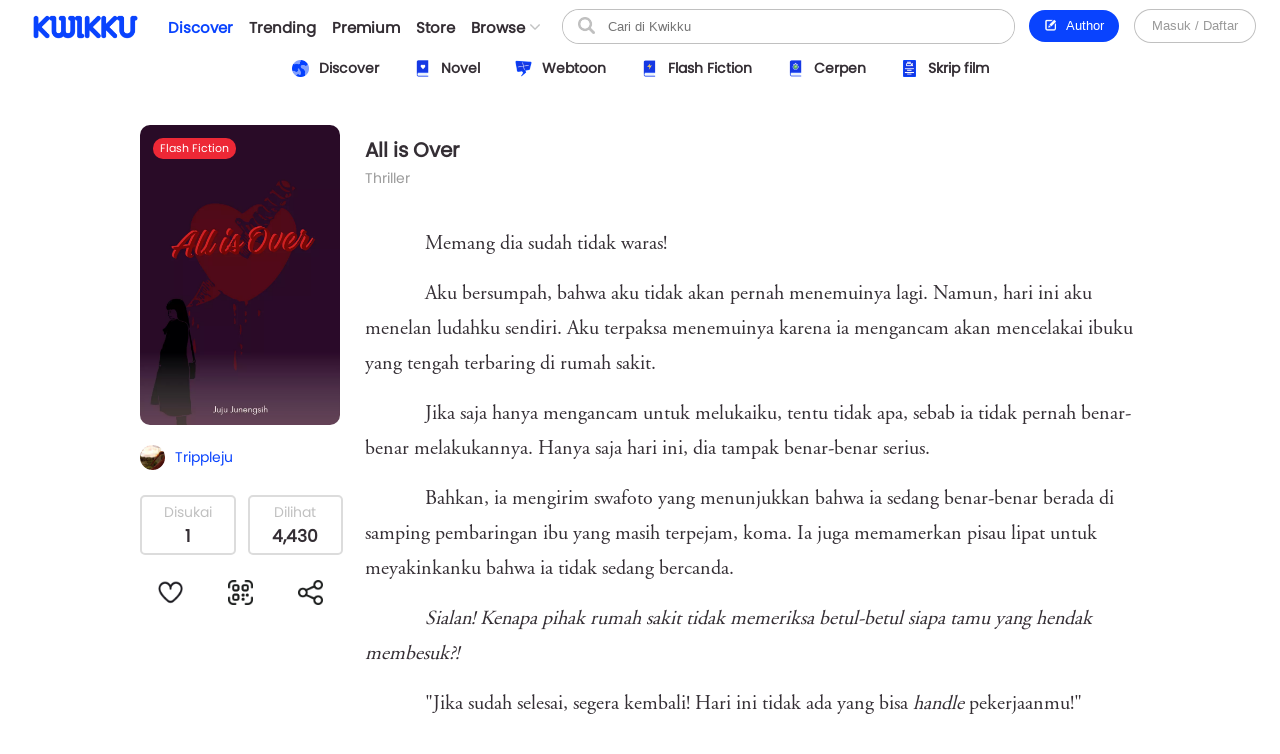

--- FILE ---
content_type: text/html; charset=UTF-8
request_url: https://www.kwikku.com/flash/view/4242
body_size: 13857
content:
	<!DOCTYPE html>
<!--
	(::)        (::)  (::)     (::)     (::)    (::)	(::)	      (::)
	(::)      (::)    (::)     (::)     (::)    (::)	(::)	    (::)
	(::)	(::)      (::)     (::)     (::)    (::)	(::)	  (::)
	(::)   (::)       (::)     (::)     (::)    (::)	(::)   (::)
	(::)(::)		  (::)     (::)     (::)    (::)	(::)(::)
	(::)(::)		  (::)     (::)     (::)    (::)	(::)(::)
	(::)   (::)		  (::)     (::)     (::)    (::)	(::)   (::)
	(::)    (::)	   (::)    (::)    (::)	    (::)	(::)	  (::)
	(::)     (::)	     (::)  (::)  (::)	    (::)	(::)	    (::)
	(::)      (::)         (::)(::)(::)		    (::)	(::)	      (::)
-->
<html>
	<head>
		<title>All is Over - Kwikku</title>
		<meta name='viewport' content='width=1130'>
		<meta http-equiv="X-Frame-Options" content="deny">
		<link id='kwik_favicon' rel='shortcut icon' href='https://www.kwikku.com/images/favicon.png' type='image/png' media='all'>
		<script>
			if (screen.width <= 850) {
				window.location.href="https://m.kwikku.com/flash/view/4242";
			}
		</script>
		<meta name="theme-color" content="#177ffb" />
		<!-- Mendeklarasikan ikon untuk iOS -->
		<meta name="apple-mobile-web-app-capable" content="yes" />
		<meta name="apple-mobile-web-app-status-bar-style" content="default" />
		<meta name="apple-mobile-web-app-title" content="Kwikku" />
		<link rel="apple-touch-icon" href="images/logo/128x128.png" />
		<!-- Mendeklarasikan ikon untuk Windows -->
		<meta name="msapplication-TileImage" content="images/logo/128x128.png" />
		<meta name="msapplication-TileColor" content="#000000" />
		
		<!-- Global site tag (gtag.js) - Google Analytics -->
		<script async src="https://www.googletagmanager.com/gtag/js?id=G-GDJTXD19QP"></script>
		<script>
			window.dataLayer = window.dataLayer || [];
			function gtag(){dataLayer.push(arguments);}
			gtag('js', new Date());
			
			gtag('config', 'G-GDJTXD19QP');
		</script>
		
		<!--AMP-->
					<link rel='amphtml' href='https://amp.kwikku.com/flash/4242'>
			<link rel='canonical' href='https://www.kwikku.com/flash/view/4242'>
					<meta name="description" content="Aku akan melanjutkan hidupku dan kau juga melanjutkan hidupmu. Kita pantas hidup dalam kenormalan." />
		
		<link rel='stylesheet' type='text/css' href='https://www.kwikku.com/template/styles/styles_css/kwikku_constant.css?t=507'><link rel='stylesheet' type='text/css' href='https://www.kwikku.com/template/styles/styles_css/kwikku_base.css?t=507'><link rel='stylesheet' type='text/css' href='https://www.kwikku.com/template/styles/styles_css/kwikku_icon.css?t=507'><link rel='stylesheet' type='text/css' href='https://www.kwikku.com/template/styles/styles_css/kwikku_effect.css?t=507'><link rel='stylesheet' type='text/css' href='https://www.kwikku.com/template/styles/styles_css/kwikku_structures.css?t=507'><link rel='stylesheet' type='text/css' href='https://www.kwikku.com/template/styles/styles_css/kwikku_card.css?t=507'><link rel='stylesheet' type='text/css' href='https://www.kwikku.com/template/styles/styles_css/kwikku_status.css?t=507'><link rel='stylesheet' type='text/css' href='https://www.kwikku.com/template/styles/styles_css/kwikku_wallet.css?t=507'><link rel='stylesheet' type='text/css' href='https://www.kwikku.com/template/styles/styles_css/kwikku_layout.css?t=507'><link rel='stylesheet' type='text/css' href='https://www.kwikku.com/template/styles/styles_css/pages/work.css?t=507'><link rel='stylesheet' type='text/css' href='https://www.kwikku.com/template/styles/styles_css/pages/know.css?t=507'><link rel='stylesheet' type='text/css' href='https://www.kwikku.com/template/styles/styles_css/pages/webtoon.css?t=507'><link rel='stylesheet' type='text/css' href='https://www.kwikku.com/template/styles/styles_css/pages/novel.css?t=507'><link rel='stylesheet' type='text/css' href='https://www.kwikku.com/template/styles/styles_css/pages/script.css?t=507'><link rel='stylesheet' type='text/css' href='https://www.kwikku.com/template/styles/styles_css/pages/artwork.css?t=507'><link rel='stylesheet' type='text/css' href='https://www.kwikku.com/template/styles/styles_css/pages/video.css?t=507'><link rel='stylesheet' type='text/css' href='https://www.kwikku.com/template/styles/styles_css/pages/audiobook.css?t=507'><link rel='stylesheet' type='text/css' href='https://www.kwikku.com/template/styles/styles_css/kwikku_screen.css?t=507'><link rel='stylesheet' type='text/css' href='https://www.kwikku.com/template/styles/styles_css/external/slick.css?t=507'><link rel='stylesheet' type='text/css' href='https://www.kwikku.com/template/styles/styles_css/external/slick-theme.css?t=507'><link rel='stylesheet' type='text/css' href='https://www.kwikku.com/template/styles/styles_css/dark.css?t=507'><script type='text/javascript' src='https://www.kwikku.com/template/styles/styles_js/external/socket.js?t=507'></script><script type='text/javascript' src='https://www.kwikku.com/template/styles/styles_js/external/jquery.js?t=507'></script><script type='text/javascript' src='https://www.kwikku.com/template/styles/styles_js/external/textarea.autogrow.js?t=507'></script><script type='text/javascript' src='https://www.kwikku.com/template/styles/styles_js/external/slick.js?t=507'></script><script type='text/javascript' src='https://www.kwikku.com/template/styles/styles_js/external/jquery.cookie.js?t=507'></script><script type='text/javascript' src='https://www.kwikku.com/template/styles/styles_js/external/jquery.migrate.js?t=507'></script><script type='text/javascript' src='https://www.kwikku.com/template/styles/styles_js/functions.js?t=507'></script><script type='text/javascript' src='https://www.kwikku.com/template/styles/styles_js/effect.js?t=507'></script><script type='text/javascript' src='https://www.kwikku.com/template/styles/styles_js/no_ajax.js?t=507'></script><script type='text/javascript' src='https://www.kwikku.com/template/styles/styles_js/status.js?t=507'></script><script type='text/javascript' src='https://www.kwikku.com/template/styles/styles_js/wallet.js?t=507'></script><script type='text/javascript' src='https://www.kwikku.com/template/styles/styles_js/templates.js?t=507'></script><script type='text/javascript' src='https://www.kwikku.com/template/styles/styles_js/section.js?t=507'></script><script type='text/javascript' src='https://www.kwikku.com/template/styles/styles_js/actions_get.js?t=507'></script><script type='text/javascript' src='https://www.kwikku.com/template/styles/styles_js/actions_post.js?t=507'></script><script type='text/javascript' src='https://www.kwikku.com/template/styles/styles_js/actions_upload.js?t=507'></script><script type='text/javascript' src='https://www.kwikku.com/template/styles/styles_js/pages/cart.js?t=507'></script><script type='text/javascript' src='https://www.kwikku.com/template/styles/styles_js/pages/transaction.js?t=507'></script><script type='text/javascript' src='https://www.kwikku.com/template/styles/styles_js/pages/audiobook.js?t=507'></script><script type='text/javascript' src='https://www.kwikku.com/template/styles/styles_js/external/wave.bundle.js?t=507'></script>		
		<link rel="canonical" href="https://www.kwikku.com/flash/view/4242" />
<meta property="og:title" content="All is Over - Kwikku" />
<meta property="og:type" content="article" />
<meta property="og:url" content="https://www.kwikku.com/flash/view/4242" />
<meta property="og:image" itemprop="image" content="https://kwikku.us/uploads/public/images/flash/cover/normal/729432112282-20240620190705.webp" />
<meta property="og:site_name" content="Kwikku Media Nusantara" />
<meta property="og:description" content="Aku akan melanjutkan hidupku dan kau juga melanjutkan hidupmu. Kita pantas hidup dalam kenormalan." />
<meta property="og:image:secure_url" content="https://kwikku.us/uploads/public/images/flash/cover/normal/729432112282-20240620190705.webp" />
<meta name="twitter:card" content="summary" />
<meta name="twitter:domain" content="https://www.kwikku.com/flash/view/4242" />
<meta name="twitter:title" content="All is Over - Kwikku" />
<meta name="twitter:description" content="Aku akan melanjutkan hidupku dan kau juga melanjutkan hidupmu. Kita pantas hidup dalam kenormalan." />
<meta name="twitter:image" content="https://kwikku.us/uploads/public/images/flash/cover/normal/729432112282-20240620190705.webp" />	

<meta name="copyright" content="Kwikku Media Nusantara" />
	<script type="application/ld+json">
	{
	"@context": "https://schema.org",
	"@type": "WebSite",
	"url": "https://www.kwikku.com/flash/view/4242",
	"potentialAction": {
    "@type": "SearchAction",
    "target": "https://www.kwikku.com/i/search?keyword={search_term_string}",
    "query-input": "required name=search_term_string"
	}
	}
	</script>
			
		<script>
			(function(i,s,o,g,r,a,m){i['GoogleAnalyticsObject']=r;i[r]=i[r]||function(){
			(i[r].q=i[r].q||[]).push(arguments)},i[r].l=1*new Date();a=s.createElement(o),
			m=s.getElementsByTagName(o)[0];a.async=1;a.src=g;m.parentNode.insertBefore(a,m)
			})(window,document,'script','//www.google-analytics.com/analytics.js','ga');
			
			ga('create', 'UA-41598876-1', 'kwikku.com');
			ga('send', 'pageview');
			
			console.log('%c KWIKKU MEDIA NUSANTARA', "font-size: 50px; color: blue;");
			console.log('%c Kwikku.com | Jangan pernah melakukan apapun di sini. Akun anda bisa saja diambil alih tanpa izin. Bagian ini hanya untuk pengembang', "font-size: 20px; color: red;");
		</script>
		
		<style>
					</style>
		
	</head>
	<body style="">
		<input id="user-agent" type="hidden" value="">
		<input id="user-login" type="hidden" value="">
		<input id="link-domain" type="hidden" value="https://www.kwikku.com">
		<input id="link-image" type="hidden" value="https://www.kwikku.com/images">
		
		<script>
			loadTheme();
		</script>
		
		<div id="popup" class="hidden">
	<table>
		<tr>
			<td id="popup_close" class="popupdetect">
				<div id="popup_body" class="p_canvas bg_white hidden popupdetect"></div>
			</td>
		</tr>
	</table>
</div>

<script>
	$(document).ready(function(){
	    $(".popupdetect").click(function(evt){
			if($(this).attr("id") == 'popup_close'){
				if($("#popup_close").attr('data-autoclose') != "disabled"){
					open_popup('0');
				}
				}else{
				evt.stopPropagation();
			}
		});
	});
</script>

<div id="value_alert_time" class="hidden">0</div>
<div id="alert" class="hidden">
	<div onclick="show_alert('0');">
		<div></div>
	</div>
</div>

<span id='popupMiniNovel' class='hidden'>
	<div class='nov_miniinfo'>
		<div class='bscover'>
			<a href='' class='nbp_link'>
				<div class='nbp_cover border_shadow bscover'></div>
			</a>
		</div>
		<div>
			<div>
				<a href='' class='nbp_link'>Judul disini</a>
			</div>
			<div>
				<a href=''>penulis disini</a>
			</div>
			<div>Deskripsi disini</div>
			<div>
				<a href='' class='nbp_link'>
					<button class='btn basic'>Baca Novel &#8594;</button>
				</a>
			</div>
		</div>
	</div>
</span>

<div id="popupNsfw" data-back="" class='popup_nsfw hidden'>
	<div>
		<div>
			<div>
				<div></div>
				<div>Peringatan</div>
				<div>Halaman ini mengandung Konten Dewasa. Jika usia kamu dibawah 18 tahun, mohon untuk tidak mengakses halaman ini</div>
				<div>
					<button class='btn silver mr15' onclick="popup_nsfw('dismiss');">Batalkan</button>
					<button class='btn basic' onclick="popup_nsfw('allow');">Lanjutkan &#8594;</button>
				</div>
			</div>
		</div>
	</div>
</div>

<div id="popupUpgradePremium" class="hidden">
	<div class="popupPremium">
		<div>Fitur ini untuk akun Premium</div>
		<div>Upgrade ke premium untuk fitur lengkap Kwikku</div>
		<div class="ppFeature">
			<div>
				<div class="icon icon_popup_premium_1"></div>
				<div>Baca karya premium</div>
			</div>
			<div>
				<div class="icon icon_popup_premium_2"></div>
				<div>Lebih banyak diskon</div>
			</div>
			<div>
				<div class="icon icon_popup_premium_3"></div>
				<div>Fitur lebih banyak</div>
			</div>
		</div>
		<div>
			<div>
				<a href="https://www.kwikku.com/i/wallet">
					<button class="btn basic">Upgrade ke Premium</button>
				</a>
			</div>
			<div class="mt10">
				<u class="text_blue pointer" onclick="open_popup(0);">Tidak, terima kasih.</u>
			</div>
		</div>
	</div>
</div>

<span id="popupPreviewPhoto" class="hidden">
	<div class="popupPreviewPhoto">
		<div class="pppClose pointer" onclick="openPopupPreviewPhoto('hide');">
			<div class="icon icon_close_black"></div>
		</div>
		<div class="pppBody">
			<img id="idSetPreviewPhoto" src="">
		</div>
	</div>
</span>

<span id="popupAuthor" class="hidden">
	<div class="popupAuthor">
		<div class="paHead">
			<div>Halaman Author</div>
			<div>Kontrol semua karyamu pada halaman author, kamu bisa memublikasikan karya baru atau mengatur karyamu dengan mudah dalam satu tempat.</div>
		</div>
		<div class="paList">
			<a href="https://center.kwikku.com/creator/benefit" target="_blank">
				<div>
					<div>
						<div class="icon icon_author_1"></div>
					</div>
					<div>
						<div>Benefit</div>
						<div>Pelajari lebih lengkap tentang benefit yang akan kamu dapatkan.</div>
					</div>
					<div>
						<div class="icon icon_arrow_right_black"></div>
					</div>
				</div>
			</a>
			<a href="https://center.kwikku.com/creator/create" target="_blank">
				<div>
					<div>
						<div class="icon icon_author_2"></div>
					</div>
					<div>
						<div>Cara membuat karya</div>
						<div>Tutorial singkat cara memublikasikan karyamu di Kwikku.</div>
					</div>
					<div>
						<div class="icon icon_arrow_right_black"></div>
					</div>
				</div>
			</a>
			<a href="https://center.kwikku.com/creator/monetize" target="_blank">
				<div>
					<div>
						<div class="icon icon_author_3"></div>
					</div>
					<div>
						<div>Monetisasi</div>
						<div>Pelajari bagaimana kamu bisa memonetisasi karyamu dengan mudah.</div>
					</div>
					<div>
						<div class="icon icon_arrow_right_black"></div>
					</div>
				</div>
			</a>
		</div>
		<div class="paBtn">
			<a href="https://www.kwikku.com/i/redirect/sso/aHR0cHM6Ly9hdXRob3Iua3dpa2t1LmNvbQ==" target="_blank">
				<button class="btn basic">Ke Halaman Author</button>
			</a>
		</div>
	</div>
</span>

<span id="popupAntiPlagiarism" class="hidden">
	<div class="p15">
		<div class="description fz_big">Kami mencoba menghargai Kreator dari tindakan "Pembajakan", dan kami juga mengharapkan Anda demikian</div>
		<div class="mt10">
			<button class="btn basic" onclick="open_popup('0');">Tutup</button>
		</div>
	</div>
</span>

<span id="popupSubscriptionInfo" class="hidden">
	<div class="p15">
		<div class="fz_medium bold">Paket Berlangganan</div>
		<div class="description mt5">Dengan menjadi bagian dari pengguna berlangganan. Kamu bisa mengakses berbagai manfaat yang kami berikan.<br/>Selain itu kamu juga bisa membaca ribuan cerita berbayar (yang berpartisipasi) tanpa perlu biaya tambahan</div>
		<div class="mt15">
			<button class="btn silver mr10" onclick="open_popup('0');">Tutup</button>
			<button class="btn basic" onclick="">Lihat daftar Paket</button>
		</div>
	</div>
</span>

	<span id="popupQRCode" class="hidden">
		<div class="p15">
			<div class="qrcode">
				<div>
					<img src="https://kwikku.id/public/qr/flash-4242.png">
				</div>
				<div>
					<div>Scan untuk mengakses karya atau profil secara langsung.</div>
				</div>
			</div>
		</div>
	</span>
	
<span id="form_login" class="hidden">
	<div class="popup_login">
		
		<div>
			<div>
				<span>LOG<span>IN</span></span>
			</div>
		</div>
		
		<div>
			<div class="plBox loginPanel">
				<div>
					<div class="active" onclick="loginPanel('account');">Akun</div>
					<div onclick="loginPanel('token');">Dengan Token</div>
				</div>
				<div>
					<div class="active">
						<form onsubmit="get_login('2', 'btn_popup_login'); return false;">
							<div class="list mt15">
								<p>Username/Email/Nomor Telepon</p>
								<input id="login_popup_username" class="input">
							</div>
							<div class="list mt15">
								<p>Kata Sandi</p>
								<input id="login_popup_password" class="input" type="password">
							</div>
							<div class="list mt15">
								<button id="btn_popup_login" class="btn basic full_btn">Masuk</button>
							</div>
						</form>
						
						<div class="btnOpt">
							<div>
								<a href="https://www.kwikku.com/n/register">
									<div class="boRegist">Buat Akun Baru</div>
								</a>
							</div>
							<div>
								<a href="https://www.kwikku.com/n/forgot">
									<div>
										<u>Lupa Kata Sandi</u>
									</div>
								</a>
							</div>
						</div>
					</div>
					<div>
						<div class="pbTelco">
							<div>
								<div>
									<img src="https://www.kwikku.com/images/background/telco.png">
								</div>
								<div>Hubungi <b class="text_blue">*500*30#</b></div>
							</div>
						</div>
						<form onsubmit="get_login_telco_check(); return false;">
							<div class="list mt15">
								<p>Kode Token</p>
								<input id="login_popup_telco_token" class="input" style="text-transform: uppercase;">
							</div>
							<div class="list mt15">
								<button id="btn_popup_login_telco" class="btn basic full_btn">Validasi & Masuk</button>
							</div>
						</form>
					</div>
				</div>
			</div>
		</div>
		
	</div>
</span>

<input id="value_login_connect_telco_token" value="" class="hidden">
<span id="popupConnectTelcoFinishRegist" class="hidden">
	<div class="p15">
		<div class="popup_head_close">
			<div>Pendaftaran Berhasil</div>
			<div>
				<div class="icon icon_close_black pointer" onclick="open_popup(0);"></div>
			</div>
		</div>
		<div class="mt15">Akun kwikkumu telah berhasil terhubung dengan nomor seluler.</div>
		<div class="mt15">
			<button class="btn basic" onclick="get_login_telco_check(this, $('#value_login_connect_telco_token').val());">Masuk ke Akun</button>
		</div>
	</div>
</span>

<input id="value_login_connect_telco_token_otp" value="" class="hidden">
<span id="popupLoginConnectTelco" class="hidden">
	<div class="popup_login_telco">
		<div class="popup_head_close">
			<div>Hubungkan akun</div>
			<div>
				<div class="icon icon_close_black pointer" onclick="open_popup(0);"></div>
			</div>
		</div>
		<div class="pltInfo">Nomor telepon <span class="setLoginTelcoMsisdn"></span> belum terhubung dengan akun kwikku manapun, silakan hubungkan dengan akun kwikku untuk melanjutkan.</div>
		<div class="pltBody panelLoginConnectTelco">
			<div class="active">
				<div>Masuk ke akun Kwikku</div>
				<div>
					<div class="list">
						<p>Username/Email</p>
						<input id="login_telco_username" class="input">
					</div>
					<div class="list mt10">
						<p>Kata Sandi</p>
						<input id="login_telco_password" class="input" type="password">
					</div>
					<div class="mt15">
						<button id="btn_login_telco" class="btn basic mr15" onclick="get_login(3, 'btn_login_telco');">Masuk & Hubungkan</button> <span class="text_blue pointer" onclick="loginPanelConnectTelco('register');">Daftar akun</span>
					</div>
				</div>
			</div>
			<div>
				<div>Daftar akun baru</div>
				<div>
					<div class="list mt10">
						<p>Alamat Email</p>
						<input id="reg_telco_email" class="input">
					</div>
					<div class="list mt10">
						<p>Kata Sandi</p>
						<input id="reg_telco_password" class="input" type="password">
					</div>
					<div class="list mt15">
						<p>Jenis Kelamin</p>
						<select id="reg_telco_gender" class="input">
							<option value="" selected="" disabled="">--Pilih jenis kelamin--</option>
							<option value="0">Laki-laki</option>
							<option value="1">Perempuan</option>
						</select>
					</div>
					<div class="mt15">
						<button id="btn_register_telco" class="btn basic mr15" onclick="post_register('telco');">Daftar & Hubungkan</button> <span class="text_blue pointer" onclick="loginPanelConnectTelco('login');">Masuk</span>
					</div>
				</div>
			</div>
		</div>
	</div>
</span><input id="value_workshare_type" type="hidden">
<input id="value_workshare_id" type="hidden">
<input id="value_workshare_title" type="hidden">
<input id="value_workshare_realname" type="hidden">
<input id="value_workshare_url" type="hidden">

<span id="popupWorkShare" class="hidden">
	<div class="p15">
		<div class="bold">Bagikan Karya</div>
		<div class="mt5">Beritahu teman-temanmu tentang karya ini</div>
	</div>
	<div class="popup_list plIcon">
		<li onclick="open_popup('1', 'form_login', 650)">
			<div>
				<div class="icon icon_share_timeline"></div>
			</div>
			<div>Bagikan ke Timeline</div>
		</li>
		<li onclick="work_share();">
			<div>
				<div class="icon icon_share"></div>
			</div>
			<div>Bagikan ke lainnya</div>
		</li>
	</div>
	<div class="p15">
		<button class="btn basic" onclick="open_popup(0);">Tutup</button>
	</div>
</span><div id="layout" class="default">
	<div>
			<div class="navbarSpace"></div>
	
<div id="navbar" class="default">
	<div>
		<div class="navMain">
	<div>
		<div class="nmLogo">
	<a href="https://www.kwikku.com">
		<div class="mlBig " style=""></div>
		<div class="mlMini  icon"></div>
	</a>
</div>	</div>
	<div>
		<div class="nmMenu">
	<a href="https://www.kwikku.com/discover">
		<div class="nmOpt active">
			<div class="noBg">
				<div style="background: var(--bg_yellow);"></div>
			</div>
			<div>Discover</div>
		</div>
	</a>
	<a href="https://www.kwikku.com/trending">
		<div class="nmOpt ">
			<div class="noBg">
				<div></div>
			</div>
			<div>Trending</div>
		</div>
	</a>
	<a href="https://www.kwikku.com/premium">
		<div class="nmOpt ">
			<div class="noBg">
				<div style="background: var(--bg_orange);"></div>
			</div>
			<div>Premium</div>
		</div>
	</a>
	<a href="https://www.kwikku.com/i/redirect/sso/aHR0cHM6Ly9zdG9yZS5rd2lra3UuY29t" target="_blank">
		<div class="nmOpt">
			<div class="noBg">
				<div style="background: var(--bg_black);"></div>
			</div>
			<div>Store</div>
		</div>
	</a>
	<div id="nv-ftr-title" class="nmOpt pointer" onclick="menu_browse('show');">
		<div class="nmmDdbtn">
			<div>Browse</div>
			<div>
				<div id="nv-ftr-arrow" class="icon icon_arrow_bottom"></div>
			</div>
		</div>
	</div>
</div>	</div>
	<div>
		<div class="nmSearchMini" onclick="window.location.href='https://www.kwikku.com/i/search';">
	<div class="icon icon_navbar_search"></div>
</div>
<div class="nmSearch">
	<form id="search_navbar" onsubmit="search_submit('navbar', ''); return false;">
		<input id="input_search_keyword" placeholder="Cari di Kwikku" value="">
		<div onclick="$('#search_navbar').submit();">
			<div class="icon icon_navbar_search"></div>
		</div>
	</form>
</div>	</div>
	<div class="nmOption">
		<div class="nmoPublish">
	<button class="btn basic" onclick="open_popup('1', 'popupAuthor');"><span class="icon icon icon_btn_edit"></span>&nbsp; Author</button>
</div>
<div class="nmoLogin">
	<button class='btn white full_btn' onclick="open_popup('1', 'form_login', 650)">Masuk / Daftar</button>
</div>	</div>
</div>	</div>
	<div id="navbarSubDisc" class="default">
	<div id="setMenuDiscover"></div>
</div>

	<style>
		.navbarSpace{height: 100px;}
	</style>
	</div>

<div id="navbarBrowse">
	<div>
		
		<div>
			<div class="nbSide">
				<div>
					<div class="nsTitle">Karya</div>
					<div class="nsList">
						<a href="https://www.kwikku.com/discover/novel">
							<div>
								<div>
									<div class="icon icon_ft_novel"></div>
								</div>
								<div>Novel</div>
							</div>
						</a>
						<a href="https://www.kwikku.com/discover/webtoon">
							<div>
								<div>
									<div class="icon icon_ft_comic"></div>
								</div>
								<div>Webtoon</div>
							</div>
						</a>
						<a href="https://www.kwikku.com/discover/flash">
							<div>
								<div>
									<div class="icon icon_ft_flash"></div>
								</div>
								<div>Flash Fiction</div>
							</div>
						</a>
						<a href="https://www.kwikku.com/discover/short">
							<div>
								<div>
									<div class="icon icon_ft_short"></div>
								</div>
								<div>Cerpen</div>
							</div>
						</a>
						<a href="https://www.kwikku.com/discover/script">
							<div>
								<div>
									<div class="icon icon_ft_script"></div>
								</div>
								<div>Skrip Film</div>
							</div>
						</a>
					</div>
				</div>
				<div>
					<div class="nsList">
						<a href="https://www.kwikku.com/academy">
							<div>
								<div>
									<div class="icon icon_ft_academy"></div>
								</div>
								<div>Academy</div>
							</div>
						</a>
						<a href="https://www.kwikku.com/film">
							<div>
								<div>
									<div class="icon icon_ft_film"></div>
								</div>
								<div>Film Premium</div>
							</div>
						</a>
						<a href="https://www.kwikku.com/video">
							<div>
								<div>
									<div class="icon icon_ft_talk"></div>
								</div>
								<div>Video</div>
							</div>
						</a>
					</div>
				</div>
			</div>
		</div>
		
		<div>
			
						<div class="ncTitle">
				<span>Kompetisi</span>
				<a href="https://www.kwikku.com/competition">Lihat lainnya</a>
			</div>
			<div class="card_browse_agenda">
									<a href="https://www.kwikku.com/competition/detail/9">
						<div>
							<div class="bscover" style="background-image: url('https://kwikku.us/uploads/public/images/competition/banner/9.jpg');"></div>
							<div>
								<div>Proses Penjurian</div>
								<div>
									<div>Kompetisi Menulis Kwikku 2024</div>
								</div>
							</div>
						</div>
					</a>
										<a href="https://www.kwikku.com/competition/detail/8">
						<div>
							<div class="bscover" style="background-image: url('https://kwikku.us/uploads/public/images/competition/banner/8.png');"></div>
							<div>
								<div>Telah Berakhir</div>
								<div>
									<div>Kisah Gaib Pesantren</div>
								</div>
							</div>
						</div>
					</a>
										<a href="https://www.kwikku.com/competition/detail/7">
						<div>
							<div class="bscover" style="background-image: url('https://kwikku.us/uploads/public/images/competition/banner/7.png');"></div>
							<div>
								<div>Telah Berakhir</div>
								<div>
									<div>Kompetisi 500jt #3</div>
								</div>
							</div>
						</div>
					</a>
								</div>
			<div class="ncTitle mt15">
				<span>Weekly Agenda</span>
				<a href="https://www.kwikku.com/video">Lihat lainnya</a>
			</div>
			<div class="card_browse_agenda">
									<a href="https://www.kwikku.com/video/view/127">
						<div>
							<div class="bscover" style="background-image: url('https://img.youtube.com/vi/I37-SG4D-B8/sddefault.jpg');"></div>
							<div>
								<div></div>
								<div>
									<div>Bincang Santai bareng Dee Lestari</div>
								</div>
							</div>
						</div>
					</a>
										<a href="https://www.kwikku.com/video/view/126">
						<div>
							<div class="bscover" style="background-image: url('https://img.youtube.com/vi/uELRYUxT8qc/sddefault.jpg');"></div>
							<div>
								<div></div>
								<div>
									<div>Bincang Santai bareng A. Fuadi</div>
								</div>
							</div>
						</div>
					</a>
										<a href="https://www.kwikku.com/video/view/125">
						<div>
							<div class="bscover" style="background-image: url('https://img.youtube.com/vi/jSkBY5RTtuY/sddefault.jpg');"></div>
							<div>
								<div></div>
								<div>
									<div>Bincang Santai dengan Penulis Khairul Damanik dan S. Prasetyo Utomo</div>
								</div>
							</div>
						</div>
					</a>
								</div>
							<div class="ncTitle mt15">
					<span>Editor's Pick</span>
				</div>
				<div class="ncContent">
					<div class="card_hzl_work">
						<div class="cnt_card bh_scroll">
															<a href="https://www.kwikku.com/flash/view/103">
									<div class='bscover' style="background-image: url('https://kwikku.us/uploads/public/images/flash/cover/thumb/274326878373-20210402104942.webp');"><div><span class="bg_flash">Flash</span></div></div>
									<div><div class='chnDesc'><div class='cdTitle ellipsis'>Satu Pagi di CGK</div><div class='cdInfo ellipsis'>annastasia</div></div></div>
								</a>
																<a href="https://www.kwikku.com/novel/read/all-the-things-i-039-ve-done-to-save-you">
									<div class='bscover' style="background-image: url('https://kwikku.us/uploads/public/images/novel/cover/thumb/138010981234-20221110155439.jpg');"><div><span class="bg_novel">Novel</span></div></div>
									<div><div class='chnDesc'><div class='cdTitle ellipsis'>All The Things I&#039;ve Done To Save You</div><div class='cdInfo ellipsis'>Handi Yawan</div></div></div>
								</a>
																<a href="https://www.kwikku.com/webtoon/comic/teror-di-kampung-sanes">
									<div class='bscover' style="background-image: url('https://kwikku.us/uploads/public/images/webtoon/comic/cover/thumb/547743903034-20200715180515.jpg');"><div><span class="bg_comic">Komik</span></div></div>
									<div><div class='chnDesc'><div class='cdTitle ellipsis'>Teror di Kampung Sanes</div><div class='cdInfo ellipsis'>Alfisyahrin Zulfahri Akbar</div></div></div>
								</a>
																<a href="https://www.kwikku.com/webtoon/comic/selamat-datang-di-toko-batavia">
									<div class='bscover' style="background-image: url('https://kwikku.us/uploads/public/images/webtoon/comic/cover/thumb/652338194631-20211109210143.jpg');"><div><span class="bg_comic">Komik</span></div></div>
									<div><div class='chnDesc'><div class='cdTitle ellipsis'>Selamat Datang di Toko Batavia</div><div class='cdInfo ellipsis'>Tri Agustinauli</div></div></div>
								</a>
																<a href="https://www.kwikku.com/novel/read/little-did-we-know">
									<div class='bscover' style="background-image: url('https://kwikku.us/uploads/public/images/novel/cover/thumb/251869505267-20231103140455.jpg');"><div><span class="bg_novel">Novel</span></div><div class='workStatusPremium'><div style='color: #E29A00; background: #FFFDC5;'><div><div class='icon' style="background-image: url('https://kwikku.us/images/general/work/premium_gold.png');"></div></div><div>Gold</div></div></div></div>
									<div><div class='chnDesc'><div class='cdTitle ellipsis'>Little Did We Know</div><div class='cdInfo ellipsis'>Falcon Publishing</div></div></div>
								</a>
																<a href="https://www.kwikku.com/webtoon/comic/dy-mr-sleepyhead">
									<div class='bscover' style="background-image: url('https://kwikku.us/uploads/public/images/webtoon/comic/cover/thumb/600526480092-20200601071602.jpg');"><div><span class="bg_comic">Komik</span></div></div>
									<div><div class='chnDesc'><div class='cdTitle ellipsis'>DY! Mr. Sleepyhead</div><div class='cdInfo ellipsis'>Cindy Saraswati </div></div></div>
								</a>
																<a href="https://www.kwikku.com/short/read/hari-esok-lagi-saja">
									<div class='bscover' style="background-image: url('https://kwikku.us/uploads/public/images/short/cover/thumb/762306318589-20230203112109.jpg');"><div><span class="bg_short">Cerpen</span></div></div>
									<div><div class='chnDesc'><div class='cdTitle ellipsis'>Hari Esok Lagi Saja</div><div class='cdInfo ellipsis'>Sofiza</div></div></div>
								</a>
														</div>
						<div class="scroll_card">
							<div>
								<div class='chn_btn_left'>
									<div class='icon icon_arrow_slide_left'></div>
								</div>
							</div>
							<div>
								<div class='chn_btn_right'>
									<div class='icon icon_arrow_slide_right'></div>
								</div>
							</div>
						</div>
					</div>
				</div>
							<div class="ncTitle mt15">
				<span>Di angkat ke Film</span>
			</div>
			<div class="ncContent">
				<div class="card_hzl_work">
					<div class="cnt_card bh_scroll">
													<a href="https://www.kwikku.com/script/read/anoksia">
								<div class='bscover' style="background-image: url('https://kwikku.us/uploads/public/images/script/cover/thumb/536594567262-20221211073053.jpg');"><div><span class="bg_scrpt">Skrip Film</span></div></div>
								<div><div class='chnDesc'><div class='cdTitle ellipsis'>Anoksia</div><div class='cdInfo ellipsis'>Alfian N. Budiarto</div></div></div>
							</a>
														<a href="https://www.kwikku.com/novel/read/sinar-untuk-genta">
								<div class='bscover' style="background-image: url('https://kwikku.us/uploads/public/images/novel/cover/thumb/501685718551-20200915184823.jpg');"><div><span class="bg_novel">Novel</span></div></div>
								<div><div class='chnDesc'><div class='cdTitle ellipsis'>Sinar untuk Genta</div><div class='cdInfo ellipsis'>Rika Kurnia</div></div></div>
							</a>
														<a href="https://www.kwikku.com/novel/read/kpr-kapan-pindah-rumah">
								<div class='bscover' style="background-image: url('https://kwikku.us/uploads/public/images/novel/cover/thumb/509757277930-20210219133414.png');"><div><span class="bg_novel">Novel</span></div></div>
								<div><div class='chnDesc'><div class='cdTitle ellipsis'>KPR (Kapan Pindah Rumah?)</div><div class='cdInfo ellipsis'>Annisa Diandari Putri</div></div></div>
							</a>
														<a href="https://www.kwikku.com/script/read/how-are-you-really">
								<div class='bscover' style="background-image: url('https://kwikku.us/uploads/public/images/script/cover/thumb/11542531845-20210309205614.jpg');"><div><span class="bg_scrpt">Skrip Film</span></div></div>
								<div><div class='chnDesc'><div class='cdTitle ellipsis'>How Are You, Really?</div><div class='cdInfo ellipsis'>Rinai Bening Kasih</div></div></div>
							</a>
														<a href="https://www.kwikku.com/novel/read/cek-ombak-melulu-20201221210821">
								<div class='bscover' style="background-image: url('https://kwikku.us/uploads/public/images/novel/cover/thumb/874956114600-20240307234328.jpg');"><div><span class="bg_novel">Novel</span></div></div>
								<div><div class='chnDesc'><div class='cdTitle ellipsis'>Cek Ombak (Melulu)</div><div class='cdInfo ellipsis'>Rina F Ryanie</div></div></div>
							</a>
														<a href="https://www.kwikku.com/novel/read/mengaku-bapak">
								<div class='bscover' style="background-image: url('https://kwikku.us/uploads/public/images/novel/cover/thumb/779050248571-20200609220107.jpg');"><div><span class="bg_novel">Novel</span></div></div>
								<div><div class='chnDesc'><div class='cdTitle ellipsis'>MENGAKU BAPAK</div><div class='cdInfo ellipsis'>paizin palma p</div></div></div>
							</a>
														<a href="https://www.kwikku.com/script/read/cherish-amp-ruelle">
								<div class='bscover' style="background-image: url('https://kwikku.us/uploads/public/images/script/cover/thumb/576383060110-20210314195042.png');"><div><span class="bg_scrpt">Skrip Film</span></div></div>
								<div><div class='chnDesc'><div class='cdTitle ellipsis'>CHERISH &amp; RUELLE</div><div class='cdInfo ellipsis'>Reiga Sanskara</div></div></div>
							</a>
														<a href="https://www.kwikku.com/novel/read/balada-sepasang-kekasih-gila">
								<div class='bscover' style="background-image: url('https://kwikku.us/uploads/public/images/novel/cover/thumb/728552123316-20201109103610.jpg');"><div><span class="bg_novel">Novel</span></div></div>
								<div><div class='chnDesc'><div class='cdTitle ellipsis'>Balada Sepasang Kekasih Gila</div><div class='cdInfo ellipsis'>Han Gagas</div></div></div>
							</a>
														<a href="https://www.kwikku.com/novel/read/pelangi-tanpa-warna">
								<div class='bscover' style="background-image: url('https://kwikku.us/uploads/public/images/novel/cover/thumb/373433512791-20210221151631.png');"><div><span class="bg_novel">Novel</span></div></div>
								<div><div class='chnDesc'><div class='cdTitle ellipsis'>PELANGI TANPA WARNA</div><div class='cdInfo ellipsis'>Mahfrizha Kifani</div></div></div>
							</a>
														<a href="https://www.kwikku.com/script/read/misi-kafe-biru">
								<div class='bscover' style="background-image: url('https://kwikku.us/uploads/public/images/script/cover/thumb/241499842286-20220731223801.jpg');"><div><span class="bg_scrpt">Skrip Film</span></div></div>
								<div><div class='chnDesc'><div class='cdTitle ellipsis'>Misi Kafe Biru</div><div class='cdInfo ellipsis'>Nadia Seassi</div></div></div>
							</a>
												</div>
					<div class="scroll_card">
						<div>
							<div class='chn_btn_left'>
								<div class='icon icon_arrow_slide_left'></div>
							</div>
						</div>
						<div>
							<div class='chn_btn_right'>
								<div class='icon icon_arrow_slide_right'></div>
							</div>
						</div>
					</div>
				</div>
			</div>
		</div>
		
	</div>
</div>
<script>
	var navbarMenu=$("#navbar");
	var navbarHeight=navbarMenu.height();
	
	function navbarScroll(){
		var navbarScreenTop = $(this).scrollTop();
		if(navbarScreenTop+45>navbarHeight){
			navbarMenu.addClass('nbShadow');
			navbarMenu.children('.navsub').addClass('nsScroll');
			}else{
			navbarMenu.removeClass('nbShadow');
			navbarMenu.children('.navsub').removeClass('nsScroll');
		}
	}
	window.addEventListener('scroll', navbarScroll);
</script>	</div>
	<div>
		<div id="content">	
	
	
<!--------------------------------------------------------------------------->

<script>
	setMenuDiscover('txt', '[{"id":1,"slug":"novel","title":"Novel","background":"https:\/\/kwikku.us\/images\/menu\/background\/novel.png"},{"id":2,"slug":"webtoon","title":"Webtoon","background":"https:\/\/kwikku.us\/images\/menu\/background\/comic.png"},{"id":3,"slug":"flash","title":"Flash Fiction","background":"https:\/\/kwikku.us\/images\/menu\/background\/flash.png"},{"id":4,"slug":"short","title":"Cerpen","background":"https:\/\/kwikku.us\/images\/menu\/background\/short.png"},{"id":6,"slug":"script","title":"Skrip film","background":"https:\/\/kwikku.us\/images\/menu\/background\/script.png"}]', '');
</script>

<section>
	<div class="distance">
		
				
		<div id="flash4242" class="wk_template_simple">
			
			<div>
				<div class="wlCover bscover" style="background-image: url('https://kwikku.us/uploads/public/images/flash/cover/normal/729432112282-20240620190705.webp');">
					
					<div class="wcWork bg_flash">Flash Fiction</div>
									</div>
				<div class="wlUser">
					<a href="https://www.kwikku.com/trippleju">
						<div>
							<div class="bscover" style="background-image: url('https://kwikku.us/uploads/public/images/profile/photo/thumb/119557.jpg');"></div>
						</div>
						<div>Trippleju</div>
					</a>
				</div>
				<div class="wlCount">
					<div>
						<div>Disukai</div>
						<div>1</div>
					</div>
					<div>
						<div>Dilihat</div>
						<div>4,430</div>
					</div>
				</div>
				<div class="wlAct">
					<div id="btnWorkLoveAction" class="btnWorkLike" onclick="open_popup('1', 'form_login', 650)" data-act="liked">
						<div class="icon icon_love_black"></div>
					</div>
					<div onclick="open_popup('1', 'popupQRCode', 350); return false;">
						<div class="icon icon_qrcode"></div>
					</div>
					<div onclick="$('#value_workshare_type').val('flash'); $('#value_workshare_id').val('4242'); $('#value_workshare_title').val('All is Over'); $('#value_workshare_realname').val('Trippleju'); $('#value_workshare_url').val('https://www.kwikku.com/flash/view/4242'); open_popup('1', 'popupWorkShare');">
						<div class="icon icon_share"></div>
					</div>
				</div>
			</div>
			
			<div>
				
								
				<div class="wlInfo">
					<div>All is Over</div>
					<div>Thriller</div>
				</div>
								<div id="idWorkContent" class="wlContent description">
					<p><p>Memang dia sudah tidak waras!</p><p>Aku bersumpah, bahwa aku tidak akan pernah menemuinya lagi. Namun, hari ini aku menelan ludahku sendiri. Aku terpaksa menemuinya karena ia mengancam akan mencelakai ibuku yang tengah terbaring di rumah sakit.</p><p>Jika saja hanya mengancam untuk melukaiku, tentu tidak apa, sebab ia tidak pernah benar-benar melakukannya. Hanya saja hari ini, dia tampak benar-benar serius.</p><p>Bahkan, ia mengirim swafoto yang menunjukkan bahwa ia sedang benar-benar berada di samping pembaringan ibu yang masih terpejam, koma. Ia juga memamerkan pisau lipat untuk meyakinkanku bahwa ia tidak sedang bercanda.</p><p><em>Sialan! Kenapa pihak rumah sakit tidak memeriksa betul-betul siapa tamu yang hendak membesuk?!</em></p><p>"Jika sudah selesai, segera kembali! Hari ini tidak ada yang bisa <em>handle</em> pekerjaanmu!"</p><p>Beruntungnya, Bos mengizinkanku setelah beralasan bahwa pihak rumah sakit menghubungi perihal kondisi ibu. Gara-gara ulah perempuan tak waras itu, hidupku terasa rumit!</p><p>"Akhirnya!"</p><p>Seorang perempuan yang sebelumnya membelakangiku, kini beranjak mendekatiku yang masih berdiri di ambang pintu. Aku menarik lengannya untuk keluar dari ruangan ibuku. Membawa ia menuju toilet rumah sakit yang sepi. Aku yakin, setelah ini akan ada pertengkaran sedikit serius.</p><p>"Apa maumu, Jane?" Aku langsung kepada inti pertanyaan.</p><p>"Masih bertanya?" balasnya, dan aku tahu apa maksudnya.</p><p>"Aku tidak bisa meneruskan kebodohan itu, Jane! Kita sudah berakhir!" tegasku. "Dan memang seharusnya tidak pernah ada sejak awal."</p><p>Giginya terdengar saling beradu menahan kesal. "Hanya kau yang menganggap hubungan kita berakhir! Aku tidak!"</p><p>Nafasku tertahan saat ia mengacungkan pisau lipat dari saku <em>jeans</em>-nya dan mulai mendekatiku. Ia mengayunkan benda tajam itu ke arahku. Meski sempat mengelak, sayatan dengan garis lurus sepanjang kira-kira 7 cm itu berhasil terukir di lenganku, merobek kemeja kerja yang kukenakan.</p><p>"Jika kau menjerit, aku akan benar-benar membunuhmu saat ini juga!" ancamnya, saat aku bersiap mengeluarkan suara sekeras mungkin.</p><p>"Jane, kau harus paham bahwa hubungan kita salah!" peringatku sambil meringis menahan perih. "Kau juga harus berubah."</p><p>"Hanya kau yang menganggap hubungan ini salah!" gertaknya tertahan.</p><p>"Bukan hanya aku, tapi dunia!"</p><p>"DIAM!"</p><p>"Jane, kita bisa berteman. Aku akan melanjutkan hidupku dan kau juga melanjutkan hidupmu. Kita pantas hidup dalam kenormalan. Kit-"</p><p>Aku meringis kesakitan saat ia benar-benar melayangkan pisau itu ke sudut bibirku. Cairan merah segar mengucur deras dari sana. Perempuan itu mendorongku, sehingga aku terduduk di WC yang tertutup.</p><p>Aku berteriak meminta tolong, saat aku tahu ini sudah terlambat. Namun, semoga ada yang mendengar teriakan orang yang sedang terjebak ini. Ia hanya tertawa. Aku menahan lengannya yang hendak menancapkan mata pisau itu ke arah mataku.</p><p>Kudorong ia dengan kakiku sekuat tenaga. Ia terhuyung beberapa langkah ke belakang. Aku menggunakan kesempatan itu untuk berlari keluar. Namun, tangan gesitnya berhasil mencengkeram pergelangan kakiku sehingga aku terjerembab ke depan.</p><p>Beberapa kali hujaman pisau mendarat di betisku. Celana panjangku yang berwarna putih itu, seketika menjadi marun. Aku masih berusaha merangkak, menjerit meminta tolong.</p><p>"DIAM!"</p><p>Jane melangkah cepat. Menyeretku kembali ke belakang, saat tanganku hampir berhasil menyentuh gagang pintu ruangan itu. Ia benar-benar di luar kendalinya.</p><p>Dalam posisi telungkup, aku merasakan ngilu di kedua pahaku. Hujaman itu berkali-kali. Kemudian, ia membalikkan badanku. Pisau dan tangannya sudah berlumur darah.</p><p>"Kau mau melanjutkan hubungan kita atau kau mau aku melanjutkan menghabisimu?"</p><p>Aku menggeleng sambil menangis. Keduanya sama sekali bukan pilihan yang menguntungkan.</p><p>"Stop, Jane! Aku tidak akan memilih!"</p><p>Jane mengangguk-angguk sambil tersenyum licik.</p><p>"Kalau begitu, ini pilihanmu!!!"</p><p>Sebelah mataku mendadak gelap dan ngilu. Wanita itu menghujamkan ujung pisaunya yang runcing ke bola mataku. Aku semakin histeris, tapi tidak ada tanda-tanda akan ada yang datang menolong.</p><p>"Ini tidak sebanding dengan pengabaianmu kepadaku dan kau yang memilih aku melakukan ini! Kita jelas-jelas saling mencintai, tetapi kau memutuskan secara sepihak!" racaunya. "Tuhan tidak pernah melarang cinta dan kenapa perempuan egois sekali!"</p><p>"Tuhan memang tidak pernah melarang cinta, tapi Tuhan jelas melarang hubungan ini, Jane! Sadarlah!" ujarku parau di tengah kesakitanku.</p><p>"OMONG KOSONG!!!"</p><p>Pandanganku gelap total. Tepat saat sesuatu yang tajam mendarat di leherku.</p><p>***</p><p>Garis polisi melintang di area toilet. Seketika rumah sakit itu gaduh. Tidak hanya dipenuhi oleh orang-orang yang memerlukan dokter, melainkan memerlukan penjelasan dan reka adegan.</p><p>Para wartawan dan juru kamera segera bangkit bersiap saat beberapa polisi keluar dari pintu utama rumah sakit. Salah satunya membekuk seorang perempuan yang pergelangan tangannya sudah diborgol.</p><p>"Korban adalah perempuan berusia 29 tahun berinisial MW. Pelaku berinisial JA berusia 28 tahun, mengaku telah melakukan tindak kriminal ini atas dasar dendam dan tidak menerima keputusan sepihak dari korban."</p><p>Beberapa polisi menunjukkan barang bukti berupa pisau yang masih berlumur darah, dompet milik korban berisi beberapa lembar uang, kartu identitas, SIM, kartu ATM, dan beberapa foto 3x4 backround merah yang menampilkan wajah seorang perempuan tidak berkerudung.</p><p>***</p><p>Aku belum sempat meminta maaf dan berterus terang kepada Ibu atas rahasia besarku dulu. Hari ini, aku melihat namaku sendiri di sebuah papan yang menancap ke tanah. Mira Wirawan binti Wirawan.</p></p>
				</div>
								<div class="wkOpt">
					<div>
						<div class="woBody btnWorkLike" onclick="open_popup('1', 'form_login', 650)" data-act="liked">
							<div>
								<div class="icon icon_love_black"></div>
							</div>
							<div class='txt'>Suka</div>
						</div>
					</div>
					<div>
						<div class="woBody" onclick="open_popup('1', 'form_login', 650)" alt="favorite">
							<div>
								<div class="icon icon_favorite_black"></div>
							</div>
							<div>Favorit</div>
						</div>
					</div>
					<div>
						<div class="woBody" onclick="$('#value_workshare_type').val('flash'); $('#value_workshare_id').val('4242'); $('#value_workshare_title').val('All is Over'); $('#value_workshare_realname').val('Trippleju'); $('#value_workshare_url').val('https://www.kwikku.com/flash/view/4242'); open_popup('1', 'popupWorkShare');">
							<div>
								<div class="icon icon_share"></div>
							</div>
							<div>Bagikan</div>
						</div>
					</div>
				</div>
				
				<div class="mt15">
					
<div id="idCommentArea_flash4242-0-">
	<input class="loadmore_process hidden" value="0">
	<input class="comment_new_id hidden">
	<input class="comment_old_id hidden">
	
	<div class="commentLayout">
					<div class="clLogin">Anda harus <span class="text_blue pointer" onclick="open_popup('1', 'form_login', 650)"><b>login</b></span> atau <a href="https://www.kwikku.com/n/register"><b>daftar</b></a> untuk mengirimkan komentar</div>
					
		<div class="commentAreaBox">
			<div class="clTitle">Komentar (<span class="setCommentCount">0</span>)</div>
			
			<div class="clContent">
				<div class="areaCommentEmpty empty hidden">
					<div>Belum ada Komentar</div>
				</div>
				
				<div id="idCommentContent_flash4242-0-" class="card_comment"></div>
				
				<div class="loadingShow hidden"><br/><br/><br/><br/><center>Memuat...</center><br/><br/></div>
				
				<div class="commentBtnLoadmore mb15 hidden">
					<center>
						<button class="btn basic" onclick="get_comment(this, 'old', 'flash', '4242', '0', '');">Lihat Lagi</button>
					</center>
				</div>
			</div>
		</div>
		
	</div>
</div>

<script>
	setCommentFirst('flash', '4242', '0', '', {"total":0,"new_id":0,"old_id":0,"data":[]});
</script>				</div>
				
			</div>
			
		</div>
		
		<div>
			<div class="line mt15"></div>

<div class="title">
	<div>
		<div>Rekomendasi dari Thriller</div>
	</div>
</div>

<div class="card_hzl_work">
	<div class="cnt_card bh_scroll">
					<a href="https://www.kwikku.com/flash/view/4242">
				<div class='bscover' style="background-image: url('https://kwikku.us/uploads/public/images/flash/cover/thumb/729432112282-20240620190705.webp');"><div><span class="bg_flash">Flash</span></div></div>
				<div><div class='chnDesc'><div class='cdTitle ellipsis'>All is Over</div><div class='cdInfo ellipsis'>Trippleju</div></div></div>
			</a>
						<a href="https://www.kwikku.com/novel/read/pemburu-monster">
				<div class='bscover' style="background-image: url('https://kwikku.us/uploads/public/images/novel/cover/thumb/359898815563-20250918191142.jpg');"><div><span class="bg_novel">Novel</span></div></div>
				<div><div class='chnDesc'><div class='cdTitle ellipsis'>Pemburu Monster</div><div class='cdInfo ellipsis'>bungasamudra</div></div></div>
			</a>
						<a href="https://www.kwikku.com/novel/read/debat">
				<div class='bscover' style="background-image: url('https://kwikku.us/uploads/public/images/novel/cover/thumb/287108605542-20220307200907.png');"><div><span class="bg_novel">Novel</span></div></div>
				<div><div class='chnDesc'><div class='cdTitle ellipsis'>DEBAT</div><div class='cdInfo ellipsis'>Bakasai</div></div></div>
			</a>
						<a href="https://www.kwikku.com/novel/read/korban-stetoskop">
				<div class='bscover' style="background-image: url('https://kwikku.us/uploads/public/images/novel/cover/thumb/454765721099-20200926193349.jpg');"><div><span class="bg_novel">Novel</span></div></div>
				<div><div class='chnDesc'><div class='cdTitle ellipsis'>Korban Stetoskop</div><div class='cdInfo ellipsis'>Nuzulul Rahma</div></div></div>
			</a>
						<a href="https://www.kwikku.com/short/read/gema-di-dalam-kepala">
				<div class='bscover' style="background-image: url('https://kwikku.us/uploads/public/images/short/cover/thumb/962822259187-20250812205738.png');"><div><span class="bg_short">Cerpen</span></div></div>
				<div><div class='chnDesc'><div class='cdTitle ellipsis'>Gema di dalam kepala</div><div class='cdInfo ellipsis'>Febri Muhamad mughni</div></div></div>
			</a>
						<a href="https://www.kwikku.com/short/read/artificially-yours">
				<div class='bscover' style="background-image: url('https://kwikku.us/uploads/public/images/short/cover/thumb/866869936676-20251004052255.jpg');"><div><span class="bg_short">Cerpen</span></div></div>
				<div><div class='chnDesc'><div class='cdTitle ellipsis'>Artificially Yours</div><div class='cdInfo ellipsis'>Fidiya Sharadeba</div></div></div>
			</a>
						<a href="https://www.kwikku.com/novel/read/kisah-seorang-pramuria">
				<div class='bscover' style="background-image: url('https://kwikku.us/uploads/public/images/novel/cover/thumb/469713600541-20200803081549.jpg');"><div><span class="bg_novel">Novel</span></div></div>
				<div><div class='chnDesc'><div class='cdTitle ellipsis'>Pramuria (Waitress)</div><div class='cdInfo ellipsis'>Awang Nurhakim</div></div></div>
			</a>
						<a href="https://www.kwikku.com/novel/read/melankoli">
				<div class='bscover' style="background-image: url('https://kwikku.us/uploads/public/images/novel/cover/thumb/744026319588-20230724090428.png');"><div><span class="bg_novel">Novel</span></div></div>
				<div><div class='chnDesc'><div class='cdTitle ellipsis'>Melankoli</div><div class='cdInfo ellipsis'>Mr.taaaa</div></div></div>
			</a>
						<a href="https://www.kwikku.com/novel/read/please">
				<div class='bscover' style="background-image: url('https://kwikku.us/uploads/public/images/novel/cover/thumb/441188549424-20200713183952.jpeg');"><div><span class="bg_novel">Novel</span></div></div>
				<div><div class='chnDesc'><div class='cdTitle ellipsis'>Please</div><div class='cdInfo ellipsis'>IguanaTertawa_</div></div></div>
			</a>
						<a href="https://www.kwikku.com/novel/read/akhir-dimana-semuanya-bermula">
				<div class='bscover' style="background-image: url('https://kwikku.us/uploads/public/images/novel/cover/thumb/722180518939-20240906203037.jpg');"><div><span class="bg_novel">Novel</span></div></div>
				<div><div class='chnDesc'><div class='cdTitle ellipsis'>Akhir Dimana Semuanya Bermula</div><div class='cdInfo ellipsis'>Lyla Iswara</div></div></div>
			</a>
						<a href="https://www.kwikku.com/flash/view/1060">
				<div class='bscover' style="background-image: url('https://kwikku.us/uploads/public/images/flash/cover/thumb/622473198775-20210407190645.webp');"><div><span class="bg_flash">Flash</span></div></div>
				<div><div class='chnDesc'><div class='cdTitle ellipsis'>Chaos</div><div class='cdInfo ellipsis'>Varenyni</div></div></div>
			</a>
						<a href="https://www.kwikku.com/novel/read/gadis-kecil-dan-cerita-ceritanya">
				<div class='bscover' style="background-image: url('https://kwikku.us/uploads/public/images/novel/cover/thumb/632251032278-20241030235159.jpeg');"><div><span class="bg_novel">Novel</span></div></div>
				<div><div class='chnDesc'><div class='cdTitle ellipsis'>Gadis Kecil dan Cerita-Ceritanya</div><div class='cdInfo ellipsis'>Dewi sartika</div></div></div>
			</a>
						<a href="https://www.kwikku.com/novel/read/saloma-a-girl-who-lives-in-silence">
				<div class='bscover' style="background-image: url('https://kwikku.us/uploads/public/images/novel/cover/thumb/668634279945-20251108223223.png');"><div><span class="bg_novel">Novel</span></div></div>
				<div><div class='chnDesc'><div class='cdTitle ellipsis'>Saloma : a Girl who Lives in Silence</div><div class='cdInfo ellipsis'>myht</div></div></div>
			</a>
						<a href="https://www.kwikku.com/novel/read/bunga-darah-di-malam-anyir">
				<div class='bscover' style="background-image: url('https://kwikku.us/uploads/public/images/novel/cover/thumb/133978447274-20211011154500.jpg');"><div><span class="bg_novel">Novel</span></div></div>
				<div><div class='chnDesc'><div class='cdTitle ellipsis'>Bunga Darah di Malam Anyir</div><div class='cdInfo ellipsis'>Wirdatun Nafi'ah</div></div></div>
			</a>
						<a href="https://www.kwikku.com/webtoon/comic/recreate">
				<div class='bscover' style="background-image: url('https://kwikku.us/uploads/public/images/webtoon/comic/cover/thumb/541162986341-20211228135602.png');"><div><span class="bg_comic">Komik</span></div></div>
				<div><div class='chnDesc'><div class='cdTitle ellipsis'>RECREATE</div><div class='cdInfo ellipsis'>Zhafirah Dhiya Ulhaq</div></div></div>
			</a>
				</div>
	<div class="scroll_card">
		<div>
			<div class="chn_btn_left">
				<div class="icon icon_arrow_slide_left"></div>
			</div>
		</div>
		<div>
			<div class="chn_btn_right">
				<div class="icon icon_arrow_slide_right"></div>
			</div>
		</div>
	</div>
</div>

	<div class="title">
		<div>
			<div>Rekomendasi</div>
		</div>
	</div>
	
	<div class="card_hzl_work">
		<div class="cnt_card bh_scroll">
							<a href="https://www.kwikku.com/flash/view/4242">
					<div class='bscover' style="background-image: url('https://kwikku.us/uploads/public/images/flash/cover/thumb/729432112282-20240620190705.webp');"><div><span class="bg_flash">Flash</span></div></div>
					<div><div class='chnDesc'><div class='cdTitle ellipsis'>All is Over</div><div class='cdInfo ellipsis'>Trippleju</div></div></div>
				</a>
								<a href="https://www.kwikku.com/novel/read/marakayangan-yang-tertolak-dua-dunia">
					<div class='bscover' style="background-image: url('https://kwikku.us/uploads/public/images/novel/cover/thumb/104270663857-20200530183439.png');"><div><span class="bg_novel">Novel</span></div><div class='workStatusPremium'><div style='color: #90663E; background: #EDE6D4;'><div><div class='icon' style="background-image: url('https://kwikku.us/images/general/work/premium_bronze.png');"></div></div><div>Bronze</div></div></div></div>
					<div><div class='chnDesc'><div class='cdTitle ellipsis'>MARAKAYANGAN: Yang Tertolak Dua Dunia</div><div class='cdInfo ellipsis'>Trippleju</div></div></div>
				</a>
								<a href="https://www.kwikku.com/flash/view/4205">
					<div class='bscover' style="background-image: url('https://kwikku.us/uploads/public/images/flash/cover/thumb/497072950352-20240611213901.webp');"><div><span class="bg_flash">Flash</span></div></div>
					<div><div class='chnDesc'><div class='cdTitle ellipsis'>Ketukan</div><div class='cdInfo ellipsis'>Trippleju</div></div></div>
				</a>
								<a href="https://www.kwikku.com/short/read/mendekap-surga">
					<div class='bscover' style="background-image: url('https://kwikku.us/uploads/public/images/short/cover/thumb/125951680594-20231127001029.png');"><div><span class="bg_short">Cerpen</span></div><div class='workStatusPremium'><div style='color: #90663E; background: #EDE6D4;'><div><div class='icon' style="background-image: url('https://kwikku.us/images/general/work/premium_bronze.png');"></div></div><div>Bronze</div></div></div></div>
					<div><div class='chnDesc'><div class='cdTitle ellipsis'>Mendekap Surga</div><div class='cdInfo ellipsis'>Trippleju</div></div></div>
				</a>
								<a href="https://www.kwikku.com/flash/view/4274">
					<div class='bscover' style="background-image: url('https://kwikku.us/uploads/public/images/flash/cover/thumb/49950236631-20240627163755.webp');"><div><span class="bg_flash">Flash</span></div></div>
					<div><div class='chnDesc'><div class='cdTitle ellipsis'>Sandikala</div><div class='cdInfo ellipsis'>Trippleju</div></div></div>
				</a>
								<a href="https://www.kwikku.com/short/read/adakah-bapak-tidur-malam-ini">
					<div class='bscover' style="background-image: url('https://kwikku.us/uploads/public/images/short/cover/thumb/849659166686-20251004215723.png');"><div><span class="bg_short">Cerpen</span></div></div>
					<div><div class='chnDesc'><div class='cdTitle ellipsis'>Adakah Bapak Tidur Malam Ini?</div><div class='cdInfo ellipsis'>Trippleju</div></div></div>
				</a>
								<a href="https://www.kwikku.com/novel/read/more-20230317214242">
					<div class='bscover' style="background-image: url('https://kwikku.us/uploads/public/images/novel/cover/thumb/900717093507-20230703132522.png');"><div><span class="bg_novel">Novel</span></div></div>
					<div><div class='chnDesc'><div class='cdTitle ellipsis'>More</div><div class='cdInfo ellipsis'>Trippleju</div></div></div>
				</a>
								<a href="https://www.kwikku.com/short/read/pinjaman-20230317002931">
					<div class='bscover' style="background-image: url('https://kwikku.us/uploads/public/images/short/cover/thumb/458146089974-20230317002929.png');"><div><span class="bg_short">Cerpen</span></div><div class='workStatusPremium'><div style='color: #90663E; background: #EDE6D4;'><div><div class='icon' style="background-image: url('https://kwikku.us/images/general/work/premium_bronze.png');"></div></div><div>Bronze</div></div></div></div>
					<div><div class='chnDesc'><div class='cdTitle ellipsis'>Pinjaman</div><div class='cdInfo ellipsis'>Trippleju</div></div></div>
				</a>
								<a href="https://www.kwikku.com/short/read/mimpi-kolong-langit">
					<div class='bscover' style="background-image: url('https://kwikku.us/uploads/public/images/short/cover/thumb/816379714799-20231101124818.png');"><div><span class="bg_short">Cerpen</span></div></div>
					<div><div class='chnDesc'><div class='cdTitle ellipsis'>Mimpi Kolong Langit</div><div class='cdInfo ellipsis'>Trippleju</div></div></div>
				</a>
								<a href="https://www.kwikku.com/short/read/sweet-ta-aruf">
					<div class='bscover' style="background-image: url('https://kwikku.us/uploads/public/images/short/cover/thumb/199123689877-20231108103523.png');"><div><span class="bg_short">Cerpen</span></div><div class='workStatusPremium'><div style='color: #90663E; background: #EDE6D4;'><div><div class='icon' style="background-image: url('https://kwikku.us/images/general/work/premium_bronze.png');"></div></div><div>Bronze</div></div></div></div>
					<div><div class='chnDesc'><div class='cdTitle ellipsis'>Sweet Ta'aruf</div><div class='cdInfo ellipsis'>Trippleju</div></div></div>
				</a>
								<a href="https://www.kwikku.com/short/read/seorang-bapak-di-jembatan-penyeberangan">
					<div class='bscover' style="background-image: url('https://kwikku.us/uploads/public/images/short/cover/thumb/580195761632-20241202215416.png');"><div><span class="bg_short">Cerpen</span></div></div>
					<div><div class='chnDesc'><div class='cdTitle ellipsis'>Seorang Bapak di Jembatan Penyeberangan</div><div class='cdInfo ellipsis'>Trippleju</div></div></div>
				</a>
								<a href="https://www.kwikku.com/novel/read/sudah-kuterima-tuhan-sudah-kuterima-aku-sebagai-anak-pertama-perempuan">
					<div class='bscover' style="background-image: url('https://kwikku.us/uploads/public/images/novel/cover/thumb/749390663651-20250530144742.png');"><div><span class="bg_novel">Novel</span></div></div>
					<div><div class='chnDesc'><div class='cdTitle ellipsis'>Sudah Kuterima, Tuhan. Sudah Kuterima Aku sebagai Anak Pertama Perempuan</div><div class='cdInfo ellipsis'>Trippleju</div></div></div>
				</a>
								<a href="https://www.kwikku.com/novel/read/surat-untuk-tito">
					<div class='bscover' style="background-image: url('https://kwikku.us/uploads/public/images/novel/cover/thumb/550150057406-20241116201542.png');"><div><span class="bg_novel">Novel</span></div></div>
					<div><div class='chnDesc'><div class='cdTitle ellipsis'>Surat untuk Tito</div><div class='cdInfo ellipsis'>Trippleju</div></div></div>
				</a>
								<a href="https://www.kwikku.com/novel/read/catatan-dua-puluh">
					<div class='bscover' style="background-image: url('https://kwikku.us/uploads/public/images/novel/cover/thumb/368486456792-20240525222850.png');"><div><span class="bg_novel">Novel</span></div></div>
					<div><div class='chnDesc'><div class='cdTitle ellipsis'>CATATAN DUA PULUH</div><div class='cdInfo ellipsis'>Trippleju</div></div></div>
				</a>
						</div>
		<div class="scroll_card">
			<div>
				<div class="chn_btn_left">
					<div class="icon icon_arrow_slide_left"></div>
				</div>
			</div>
			<div>
				<div class="chn_btn_right">
					<div class="icon icon_arrow_slide_right"></div>
				</div>
			</div>
		</div>
	</div>
			</div>
		
	</div>
</section>

<div class="footerSpace"></div>

<script>
	$(document).ready(function() {
					$("body").on("contextmenu",function(){
				return false;
			});
			$("body").on("dragstart",function(){
				return false;
			});
			});
			$('body').bind('cut copy', function (e) {
				open_popup('1', 'popupAntiPlagiarism', '');
				e.preventDefault();
			});
		});
		
		$(document).on('keydown', function(e) {
			if((e.ctrlKey && (e.key == "p" || e.key == "u" || e.charCode == 16 || e.charCode == 112 || e.keyCode == 80 || e.which == 83 || (e.shiftKey && event.keyCode == 73) || (e.shiftKey && e.keyCode == 74))) || e.keyCode == 123 ){
			open_popup('1', 'popupAntiPlagiarism', '');
			e.cancelBubble = true;
			e.preventDefault();
			e.stopImmediatePropagation();
		}
			});
</script>	
</div>	</div>
</div>

<script>
	btn_effect();
	$('textarea.autogrow').autogrow();
	
	$("body").click(function(){
		dropdown_hide_all();
		$(".emoticon .emt").remove();
	});
	
	$("#navbarBrowse").click(function(e){
		if(e.target === this){
			menu_browse('hide');
		}
	});
	
	$("#nv-ftr-title").click(function(e){
		e.stopPropagation();
	});
	
	$(".dd_down_click, .dd_dont_hide, .dg-title").click(function(e){
		e.stopPropagation();
	});
	
	$(".dd_down_content").click(function(e){
		e.stopPropagation();
	});
	
	$(".emoticon").click(function(e){
		e.stopPropagation();
	});
	
	modalDropdown();
	//contenteditable_clear();
	
		
	////////////////////////////////////SCROLL CONTENT: START/////////////////////////
	function contentScroll(){
		$(".bh_scroll").scroll(function (event) {
			var divScroll = $(this);
			var sl = divScroll.siblings('div').children('div').eq(0);
			var sr = divScroll.siblings('div').children('div').eq(1);
			var scroll = divScroll.scrollLeft();
			var width = divScroll.outerWidth()
			var scrollWidth = divScroll[0].scrollWidth; 
			var widthScroll = scrollWidth - width;
			if(scroll > 5){
				sl.fadeIn('fast');
				}else{
				sl.fadeOut('fast');
			}
			if(scroll <= widthScroll-5){
				sr.fadeIn('fast');
				}else{
				sr.fadeOut('fast');
			}
		});
		
		$(".chn_btn_left").off('click').on("click", function() {
			$(this).parent().parent().parent().children('div').eq(0).animate({
				scrollLeft: "-=500px"
			}, "slow");
		});
		
		$(".chn_btn_right").off('click').on("click", function() {
			$(this).parent().parent().parent().children('div').eq(0).animate({
				scrollLeft: "+=500px"
			}, "slow");
		});
	}
	
	contentScroll();
	////////////////////////////////////SCROLL CONTENT: END/////////////////////////
	
</script>	</body>
	
</html>

--- FILE ---
content_type: text/css
request_url: https://www.kwikku.com/template/styles/styles_css/kwikku_constant.css?t=507
body_size: 477
content:
:root{
	--bg_base: white;
	--bg_black: black;
	--bg_blackcalm: #1B1A20;
	--bg_white: white;
	--bg_new: #f7f7f7;
	--bg_silver: silver;
	--bg_silvercalm: #F0F0F0;
	--bg_green: #2ecc71;
	--bg_greencalm: #AFC726;
	--bg_greensoft: #edfeec;
	--bg_red: #fb4131;
	--bg_redsoft: #fdf1f2;
	--bg_orange: #FFAA04;
	--bg_yellow: #ffdf00;
	--bg_yellowcalm: #fff7bf;
	--bg_tosca: #68BEA2;
	--bg_purple: #9b59b6;
	--bg_purplecalm: #84B9F7;
	--bg_blue: #0943fe;
	--bg_bluecalm: #eaedf3;
	--bg_bluesoft: #E8F6FF;
	--bg_line: #dcdcdc;
	--bg_hover: #f3f3f3;
	
	--bg_blurblack: rgba(0, 0, 0, 0.25);
	--bg_premium: #e89900;
	--bg_premium_base: rgba(52, 52, 52, 0.50);
	
	--bg_novel: #0440FF;
	--bg_comic: #08A460;
	--bg_script: #E27200;
	--bg_flash: #ED2836;
	--bg_short: #812B8D;
	--bg_poetry: #F057A2;
	--bg_audio: #094503;
	--bg_artwork: #a55eea;
	--bg_market: #1C1E1D;
	--bg_academy: #0F8FB2;
	
	--tokopedia: #42b549;
	--shopee: #EE4D2D;
	
	--bg_alert_green: #0943fe; /**2ecc71**/
	--bg_alert_orange: #e67e22;
	--bg_alert_red: #e74c3c;
	--bg_alert_red_calm: #FFECEC;
	
	--text_white: white;
	--text_silver: #9a9a9a;
	--text_blue: #0943fe;
	--text_black: #342e34;
	--text_red: #da3e3f;
	--text_orange: #e67e22;
	--text_green: #4aa266;
	
	--shadow: rgba(230, 230, 230, 0.88);
	--shadowNavbar: #e6e6e6;
	--input_border: silver;
	--transition: all 0.2s ease;
}

--- FILE ---
content_type: text/css
request_url: https://www.kwikku.com/template/styles/styles_css/kwikku_base.css?t=507
body_size: 2144
content:
/* @font-face{ */
	/* font-family:'regular'; */
	/* src: url('../styles_fonts/regular.ttf'); */
/* } */
/* @font-face{ */
	/* font-family:'bold'; */
	/* src: url('../styles_fonts/bold.ttf'); */
/* } */
@font-face{
	font-family:'regular';
	src: url('../styles_fonts/regular.otf');
}
@font-face{
	font-family:'bold';
	src: url('../styles_fonts/bold.otf');
}
@font-face{
	font-family:'mdRegular';
	src: url('../styles_fonts/mdRegular.ttf');
}
@font-face{
	font-family:'novel';
	src: url('../styles_fonts/novel.otf');
}
@font-face{
	font-family:'script';
	src: url('../styles_fonts/script.ttf');
}

*{margin: 0px auto; padding: 0px;}
body{font-family: 'regular', verdana; font-size: 14px; color: var(--text_black); background: var(--bg_base); min-width: 950px;}
a{color: var(--text_blue); text-decoration: none;}
a.ablack{color: var(--text_black); transition: all 0.2s ease;}
a.ablack:hover{color: var(--text_blue);}
.table{border-collapse: collapse; width: 100%; table-layout: fixed;}
.table th, .table td{text-align: left; padding: 8px;}
.table th.t_no{width: 30px;}
.table th.t_img{width: 100px;}
.table th.t_action{width: 100px;}
.table tr:nth-child(even){background-color: #f2f2f2}
.table th{background-color: #001b2b; color: var(--text_white);}
.table td img{width: 100%;}
.bold{font-family: 'bold';}
.boldsoft{font-weight: bold;}
.ulHover:hover{text-decoration: underline;}

::-webkit-scrollbar{width: 11px; height: 5px;}
::-webkit-scrollbar-track{background: #d8d8d8;}
::-webkit-scrollbar-thumb{background: #a2a2a2; border-radius: 50px;}
::-webkit-scrollbar-thumb:hover{background: #6d6d6d;}
div::-webkit-scrollbar{width: 8px; height: 5px;}
div::-webkit-scrollbar-track {background: transparent;}
div::-webkit-scrollbar-thumb {background: #cacaca;}
div::-webkit-scrollbar-thumb:hover {background: #9d9d9d;}

div{word-wrap: break-word;}
[contenteditable=true]:empty:before{content: attr(placeholder); display: block; color: var(--text_silver); cursor: text;}
[setplaceholder=true]:empty:before{content: attr(placeholder); display: block; color: var(--text_silver); cursor: text;}
input, textarea, select{box-sizing: border-box; background: transparent; outline: none; border: 1px solid var(--bg_silver); color: var(--text_black); background: var(--bg_white);}
input.input_warning, textarea.input_warning, select.input_warning{border: 1px solid var(--bg_red); box-shadow: 0px 0px 5px red;}
.input{padding: 9px 10px 10px 10px; width: 100%; border-radius: 10px; outline: none;}
input.input, select.input{border-radius: 50px;}
textarea{font-family: 'regular'; resize: vertical;}
textarea.autogrow{overflow: hidden;}
.inputload{position: relative;}
.inputload.active:before{content: ''; position: absolute; right: 5px; top: 7px; width: 25px; height: 25px; background-image: url('../../../images/loading.gif'); background-size: 100%;}
.inputInfo{display: grid; padding: 0px 10px; border-radius: 5px; grid-template-columns: min-content 1fr; grid-gap: 10px; align-items: center; border: 1px solid var(--bg_silver); color: var(--text_black); background: var(--bg_white);}
.inputInfo > div{width: 100%;}
.inputInfo input{border: none; width: 100%; padding: 10px 10px 10px 0px;}

.button_group button{border: none; font-family: 'regular'; border-radius: 0px; background: var(--bg_silvercalm); padding: 8px 20px 10px 20px; float: left; outline: none; cursor: pointer;}
.button_group button:first-child{border-radius: 5px 0px 0px 5px;}
.button_group button:last-child{border-radius: 0px 5px 5px 0px;}
.button_group button:hover{box-shadow: inset 0px 0px 0px 1px var(--bg_blue); z-index: 2; position: relative;}
.button_group button:active{background: var(--bg_blue); color: var(--text_white);}
.button_group button span{margin-right: 7px;}
.button_group:after{content: ''; clear: both; display: table;}
.button_group button.active{background: var(--bg_blue); color: var(--text_white);}

.dropdown_group{border: 1px solid var(--bg_silver); border-radius: 5px; display: inline-block; position: relative; z-index: 5;}
.dropdown_group > div:first-child{position: relative; cursor: pointer;}
.dropdown_group > div:first-child > div:first-child{padding: 7px 28px 7px 13px;}
.dropdown_group > div:first-child > div:nth-child(2){position: absolute; transition: var(--transition); right: 10px; top: 13px; width: 10px; height: 10px;}
.dropdown_group > div:nth-child(2){position: absolute; width: 170px; background: var(--bg_white); border-radius: 5px; border: 1px solid var(--bg_line); box-shadow: 0px 0px 3px var(--shadow); overflow: hidden; display: none;}
.dropdown_group > div:nth-child(2) > div{padding: 7px 13px; position: relative; cursor: pointer; transition: var(--transition);}
.dropdown_group > div:nth-child(2) > div:before{content: ''; opacity: 0; transition: var(--transition); position: absolute; left: 0px; top: 0px; width: 2px; height: 100%; background: var(--bg_blue);}
.dropdown_group > div:nth-child(2) > div:hover:before{opacity: 1;}
.dropdown_group > div:nth-child(2) > div:hover{color: var(--text_blue);}

.description{line-height: 25px; font-size: 15px;}
.description img{margin: 5px auto; max-width: 100%;}
.description p{padding: 7.5px 0px; font-size: 17px;}
.description p.aligncenter{text-align: center;}
.description p.alignright{text-align: right;}
.description pre{overflow: auto;}
.description img, .description iframe{margin: 10px auto;}
.description img{max-width: 100%; display: block;}
.description iframe{width: 100%; height: 400px;}
.description li{margin-left: 40px; padding: 7.5px 0px;}
.description h1{line-height: 40px;}
.description h2{line-height: 40px;}
.description iframe{border: none; margin: 10px 0px;}
.description blockquote{padding: 15px 25px 16px 25px; margin: 15px 0px; border-left: 5px solid #DFDFE4;}
.description span.source-text{font-size: 12px; color: var(--text_silver);}
.postdesc img{width: 100%;}
.poststatus{font-size: 23px; line-height: 30px;}
.poststatus img{width: 22px; height: 22px; margin: 0px !important; display: inline !important;}

.tooltip_box{color: var(--text_white); background: var(--bg_black); box-shadow: 0 0 5px var(--bg_silver); position: absolute; z-index: 200; padding: 4px 7px 5px 7px;; text-align: left; border-radius: 5px; font-size: 11px;}
.tooltip_hide{display: none;}

.hover:hover, .hover_active{background: var(--bg_hover);}
.bg_white{background: var(--bg_white);}
.bg_new{background: var(--bg_new);}
.bg_silver{background-color: var(--bg_silver);}
.bg_silvercalm{background-color: var(--bg_silvercalm);}
.bg_blue{background-color: var(--bg_blue);}
.bg_yellow{background-color: var(--bg_yellow);}
.bg_yellowcalm{background-color: var(--bg_yellowcalm);}
.bg_facebook{background-color: rgb(75, 110, 188);}
.bg_twitter{background-color: rgb(93, 191, 244);}
.bg_novel{background-color: var(--bg_novel);}
.bg_comic{background-color: var(--bg_comic);}
.bg_scrpt{background-color: var(--bg_script);}
.bg_flash{background-color: var(--bg_flash);}
.bg_short{background-color: var(--bg_short);}
.bg_poetry{background-color: var(--bg_poetry);}
.bg_audio{background-color: var(--bg_audio);}
.bg_artwork{background-color: var(--bg_artwork);}
.bg_market{background-color: var(--bg_market);}

.text_white{color: var(--text_white);}
.text_silver{color: var(--text_silver);}
.text_blue{color: var(--text_blue);}
.text_black{color: var(--text_black);}
.text_red{color: var(--text_red);}

.fz_mini{font-size: 11px;}
.fz_normal{font-size: 13px;}
.fz_medium{font-size: 15px;}
.fz_big, h1{font-size: 20px;}

.pc{display: block;}
.mobile{display: none;}

.ellipsis{white-space: nowrap; overflow: hidden; text-overflow: ellipsis; width: 100%;}
.border_shadow{box-shadow: 0px 0px 4px var(--shadow);}
.loading{width: 50px; height: 50px;}
.shake{animation: shake 0.5s; animation-iteration-count: infinite;}
.left{float: left;}
.right{float: right;}
.txtRight{text-align: right;}
.pointer{cursor: pointer;}
.bsfull{background-size: 100%; background-position: center;}
.bscover{background-size: cover; background-position: center;}
.imgfull img{max-width: 100%; display: block; margin: 0 auto;}
.line{height: 2px; background: var(--bg_bluecalm);}
.list10{margin: 10px 0px;}
.list{margin: 5px 0px;}
.list p{margin-bottom: 5px; font-weight: bold; color: var(--text_silver);}
.p15{padding: 15px;}
.p25{padding: 25px;}
.plr15{padding: 0px 15px}
.ptb15{padding: 15px 0px}
.ptb25{padding: 25px 0px}
.pt25{padding-top: 25px;}
.mt5{margin-top: 5px;}
.mt10{margin-top: 10px;}
.mt15{margin-top: 15px;}
.mt20{margin-top: 20px;}
.mt25{margin-top: 25px;}
.mt35{margin-top: 35px;}
.mb5{margin-bottom: 5px;}
.mb10{margin-bottom: 10px;}
.mb15{margin-bottom: 15px;}
.mb20{margin-bottom: 20px;}
.mb35{margin-bottom: 35px;}
.ml5{margin-left: 5px;}
.ml10{margin-left: 10px;}
.mr5{margin-right: 5px;}
.mr10{margin-right: 10px;}
.mr15{margin-right: 15px;}
.br5{border-radius: 5px;}
.brt5{border-radius: 5px 5px 0px 0px;}
.brb5{border-radius: 0px 0px 5px 5px;}
.brl5{border-radius: 5px 0px 0px 5px;}
.brr5{border-radius: 0px 5px 5px 0px;}
.ofh{overflow: hidden;}
.slow{-webkit-transition:all 0.2s ease; -moz-transition:all 0.2s ease; -o-transition:all 0.2s ease;}
.hidden{display: none;}
.opacity{opacity: 0;}
.clear{clear: both;}

--- FILE ---
content_type: text/css
request_url: https://www.kwikku.com/template/styles/styles_css/kwikku_icon.css?t=507
body_size: 2338
content:
.icon{background-repeat: no-repeat; background-size: 100%;}
.icon_logo{background-image: url('../../../images/logocoret.png');}
.icon_logo_kwikku{background-image: url('../../../images/logo_kwikku.png');}
.icon_logo_word{background-image: url('../../../images/logo_word.png');}
.icon_logo_word_silver{background-image: url('../../../images/logo_word_silver.png');}
.icon_logo_word_white{background-image: url('../../../images/logo_word_white.png');}
.icon_logo_wa{background-image: url('../../../images/logo_wa.png');}
.icon_logo_klikfilm{background-image: url('../../../images/logo_klikfilm.png');}

.icon_loading_upload{background-image: url('../../../images/loading_upload.gif');}
.icon_loading_search{background-image: url('../../../images/loading_search.gif');}

.icon_head_list{background-image: url('../../../images/icon/all/head_list.png');}

.icon_navbar_search{background-image: url('../../../images/icon/all/navbar_search.png');}
.icon_navbar_timeline{background-image: url('../../../images/icon/all/navbar_timeline.png');}
.icon_navbar_timeline_active{background-image: url('../../../images/icon/all/navbar_timeline_active.png');}
.icon_navbar_cart{background-image: url('../../../images/icon/all/navbar_cart.png');}
.icon_navbar_cart_active{background-image: url('../../../images/icon/all/navbar_cart_active.png');}
.icon_navbar_notif{background-image: url('../../../images/icon/all/navbar_notif.png');}
.icon_navbar_notif_active{background-image: url('../../../images/icon/all/navbar_notif_active.png');}
.icon_navbar_message{background-image: url('../../../images/icon/all/navbar_message.png');}
.icon_navbar_message_active{background-image: url('../../../images/icon/all/navbar_message_active.png');}
.icon_navbar_more_topup{background-image: url('../../../images/icon/all/navbar_more_topup.png');}
.icon_navbar_more_history{background-image: url('../../../images/icon/all/navbar_more_history.png');}
.icon_navbar_author{background-image: url('../../../images/icon/all/navbar_author.png');}
.icon_navbar_collection{background-image: url('../../../images/icon/all/navbar_collection.png');}
.icon_navbar_voucher{background-image: url('../../../images/icon/all/navbar_voucher.png');}
.icon_navbar_settings{background-image: url('../../../images/icon/all/navbar_settings.png');}
.icon_navbar_logout{background-image: url('../../../images/icon/all/navbar_logout.png');}

/**FEATURE**/
.icon_focusmenu_trending{background-image: url('../../../images/icon/menu/fm_trending.png');}
.icon_focusmenu_premium{background-image: url('../../../images/icon/menu/fm_premium.png');}
.icon_focusmenu_market{background-image: url('../../../images/icon/menu/fm_market.png');}
.icon_focusmenu_academy{background-image: url('../../../images/icon/menu/fm_academy.png');}
.icon_menu_timeline_basic{background-image: url('../../../images/icon/menu/timeline_basic.png');}
.icon_menu_timeline_works{background-image: url('../../../images/icon/menu/timeline_works.png');}
.icon_menu_disc_index{background-image: url('../../../images/icon/menu/discover_index.png');}
.icon_menu_disc_novel{background-image: url('../../../images/icon/menu/discover_novel.png');}
.icon_menu_disc_webtoon{background-image: url('../../../images/icon/menu/discover_webtoon.png');}
.icon_menu_disc_script{background-image: url('../../../images/icon/menu/discover_script.png');}
.icon_menu_disc_flash{background-image: url('../../../images/icon/menu/discover_flash.png');}
.icon_menu_disc_short{background-image: url('../../../images/icon/menu/discover_short.png');}
.icon_menu_disc_audiobook{background-image: url('../../../images/icon/menu/discover_audiobook.png');}
.icon_menu_disc_store{background-image: url('../../../images/icon/menu/discover_store.png');}

.icon_ft_novel{background-image: url('../../../images/icon/feature/menu_novel.png');}
.icon_ft_script{background-image: url('../../../images/icon/feature/menu_script.png');}
.icon_ft_comic{background-image: url('../../../images/icon/feature/menu_comic.png');}
.icon_ft_artwork{background-image: url('../../../images/icon/feature/menu_artwork.png');}
.icon_ft_flash{background-image: url('../../../images/icon/feature/menu_flash.png');}
.icon_ft_short{background-image: url('../../../images/icon/feature/menu_short.png');}
.icon_ft_academy{background-image: url('../../../images/icon/feature/menu_academy.png');}
.icon_ft_film{background-image: url('../../../images/icon/feature/menu_film.png');}
.icon_ft_talk{background-image: url('../../../images/icon/feature/menu_talk.png');}
.icon_ft_know{background-image: url('../../../images/icon/feature/menu_know.png');}

.icon_sidebar_profile_timeline{background-image: url('../../../images/icon/sidebar/profile_timeline.png');}
.icon_sidebar_profile_works{background-image: url('../../../images/icon/sidebar/profile_works.png');}
.icon_sidebar_profile_review{background-image: url('../../../images/icon/sidebar/profile_review.png');}
.icon_sidebar_profile_about{background-image: url('../../../images/icon/sidebar/profile_about.png');}
.icon_sidebar_settings_identity{background-image: url('../../../images/icon/sidebar/settings_identity.png');}
.icon_sidebar_settings_login{background-image: url('../../../images/icon/sidebar/settings_login.png');}
.icon_sidebar_settings_personalization{background-image: url('../../../images/icon/sidebar/settings_personalization.png');}
.icon_sidebar_settings_privacy{background-image: url('../../../images/icon/sidebar/settings_privacy.png');}
.icon_sidebar_settings_block{background-image: url('../../../images/icon/sidebar/settings_block.png');}
.icon_sidebar_settings_phone{background-image: url('../../../images/icon/sidebar/settings_phone.png');}

.icon_btn_kwik{background-image: url('../../../images/icon/button/kwik.png');}
.icon_btn_follow{background-image: url('../../../images/icon/button/follow.png');}
.icon_btn_unfollow{background-image: url('../../../images/icon/button/unfollow.png');}
.icon_btn_message{background-image: url('../../../images/icon/button/message.png');}
.icon_btn_edit{background-image: url('../../../images/icon/button/edit.png');}
.icon_btn_save{background-image: url('../../../images/icon/button/save.png');}
.icon_btn_delete{background-image: url('../../../images/icon/button/delete.png');}
.icon_btn_cart{background-image: url('../../../images/icon/button/cart.png');}
.icon_btn_cart_blue{background-image: url('../../../images/icon/button/cart_blue.png');}

.icon_status_vu{background-image: url('../../../images/icon/all/status_vote_up.png');}
.icon_status_vua{background-image: url('../../../images/icon/all/status_vote_up_active.png');}
.icon_status_vd{background-image: url('../../../images/icon/all/status_vote_down.png');}
.icon_status_vda{background-image: url('../../../images/icon/all/status_vote_down_active.png');}
.icon_status_sound{background-image: url('../../../images/icon/all/status_sound.png');}
.icon_status_mute{background-image: url('../../../images/icon/all/status_mute.png');}

.icon_notif_unread{background-image: url('../../../images/icon/all/notif_unread.png');}
.icon_notif_read{background-image: url('../../../images/icon/all/notif_read.png');}

.icon_backward{background-image: url('../../../images/icon/all/backward.png');}
.icon_backward10{background-image: url('../../../images/icon/all/backward10.png');}
.icon_forward{background-image: url('../../../images/icon/all/forward.png');}
.icon_forward10{background-image: url('../../../images/icon/all/forward10.png');}
.icon_pause{background-image: url('../../../images/icon/all/pause.png');}
.icon_play{background-image: url('../../../images/icon/all/play.png');}

.icon_share_timeline{background-image: url('../../../images/icon/all/share_timeline.png');}
.icon_share_chat{background-image: url('../../../images/icon/all/share_chat.png');}
.icon_share_facebook{background-image: url('../../../images/icon/all/share_facebook.png');}
.icon_share_twitter{background-image: url('../../../images/icon/all/share_twitter.png');}
.icon_share_link{background-image: url('../../../images/icon/all/share_link.png');}

.icon_popup_premium_1{background-image: url('../../../images/icon/all/popup_premium_1.png');}
.icon_popup_premium_2{background-image: url('../../../images/icon/all/popup_premium_2.png');}
.icon_popup_premium_3{background-image: url('../../../images/icon/all/popup_premium_3.png');}

.icon_boost{background-image: url('../../../images/icon/all/boost.png');}
.icon_boost_ani{background-image: url('../../../images/icon/all/boost.gif');}
.icon_admin{background-image: url('../../../images/icon/all/admin.png');}
.icon_repair{background-image: url('../../../images/icon/all/repair.png');}
.icon_into{background-image: url('../../../images/icon/all/into.png');}
.icon_user{background-image: url('../../../images/icon/all/user.png');}
.icon_home{background-image: url('../../../images/icon/all/home.png');}
.icon_work_review{background-image: url('../../../images/icon/all/work_review.png');}
.icon_search_black{background-image: url('../../../images/icon/all/search_black.png');}
.icon_photos{background-image: url('../../../images/icon/all/photos.png');}
.icon_checked_round{background-image: url('../../../images/icon/all/checked_round.png');}
.icon_original{background-image: url('../../../images/icon/all/original.png');}
.icon_close_white{background-image: url('../../../images/icon/all/close_white.png');}
.icon_close_black{background-image: url('../../../images/icon/all/close_black.png');}
.icon_close_blue{background-image: url('../../../images/icon/all/close_blue.png');}
.icon_voucher_blue{background-image: url('../../../images/icon/all/voucher_blue.png');}
.icon_chat_sent{background-image: url('../../../images/icon/all/chat_sent.png');}
.icon_chat_read{background-image: url('../../../images/icon/all/chat_read.png');}
.icon_arrow_left{background-image: url('../../../images/icon/all/arrow_left.png');}
.icon_arrow_left_black{background-image: url('../../../images/icon/all/arrow_left_black.png');}
.icon_arrow_left_white{background-image: url('../../../images/icon/all/arrow_left_white.png');}
.icon_arrow_right{background-image: url('../../../images/icon/all/arrow_right.png');}
.icon_arrow_right_black{background-image: url('../../../images/icon/all/arrow_right_black.png');}
.icon_arrow_right_white{background-image: url('../../../images/icon/all/arrow_right_white.png');}
.icon_arrow_right_circle{background-image: url('../../../images/icon/all/arrow_right_circle.png');}
.icon_arrow_top_black{background-image: url('../../../images/icon/all/arrow_top_black.png');}
.icon_arrow_bottom{background-image: url('../../../images/icon/all/arrow_bottom.png');}
.icon_arrow_bottom_white{background-image: url('../../../images/icon/all/arrow_bottom_white.png');}
.icon_arrow_up_black{background-image: url('../../../images/icon/all/arrow_up_black.png');}
.icon_arrow_down_black{background-image: url('../../../images/icon/all/arrow_down_black.png');}
.icon_arrow_more{background-image: url('../../../images/icon/all/arrow_more.png');}
.icon_arrow_slide_left{background-image: url('../../../images/icon/all/arrow_slide_left.png');}
.icon_arrow_slide_right{background-image: url('../../../images/icon/all/arrow_slide_right.png');}
.icon_gender_male{background-image: url('../../../images/icon/all/gender_male.png');}
.icon_gender_female{background-image: url('../../../images/icon/all/gender_female.png');}
.icon_gender_none{background-image: url('../../../images/icon/all/gender_none.png');}
.icon_premium{background-image: url('../../../images/icon/all/premium.png');}
.icon_calendar{background-image: url('../../../images/icon/all/calendar.png');}
.icon_clock{background-image: url('../../../images/icon/all/clock.png');}
.icon_info{background-image: url('../../../images/icon/all/info.png');}
.icon_member{background-image: url('../../../images/icon/all/member.png');}
.icon_zoom_in{background-image: url('../../../images/icon/all/zoom_in.png');}
.icon_read{background-image: url('../../../images/icon/all/read.png');}
.icon_digital{background-image: url('../../../images/icon/all/digital.png');}
.icon_kunci{background-image: url('../../../images/icon/all/kunci.png');}
.icon_store{background-image: url('../../../images/icon/all/store.png');}
.icon_cart{background-image: url('../../../images/icon/all/cart.png');}
.icon_basket{background-image: url('../../../images/icon/all/basket.png');}
.icon_unlock{background-image: url('../../../images/icon/all/unlock.png');}
.icon_report{background-image: url('../../../images/icon/all/report.png');}
.icon_delete{background-image: url('../../../images/icon/all/delete.png');}
.icon_delete_silver{background-image: url('../../../images/icon/all/delete_silver.png');}
.icon_share{background-image: url('../../../images/icon/all/share.png');}
.icon_share_silver{background-image: url('../../../images/icon/all/share_silver.png');}
.icon_share_white{background-image: url('../../../images/icon/all/share_white.png');}
.icon_message{background-image: url('../../../images/icon/all/message.png');}
.icon_comment{background-image: url('../../../images/icon/all/comment.png');}
.icon_comment_hide{background-image: url('../../../images/icon/all/comment_hide.png');}
.icon_comment_black{background-image: url('../../../images/icon/all/comment_black.png');}
.icon_comment_white{background-image: url('../../../images/icon/all/comment_white.png');}
.icon_message_new{background-image: url('../../../images/icon/all/message_new.png');}
.icon_message_mark_unread{background-image: url('../../../images/icon/all/message_mark_unread.png');}
.icon_rekwik{background-image: url('../../../images/icon/all/rekwik.png');}
.icon_focus{background-image: url('../../../images/icon/all/focus.png');}
.icon_focus_hide{background-image: url('../../../images/icon/all/focus_hide.png');}
.icon_bookmark{background-image: url('../../../images/icon/all/bookmark.png');}
.icon_bookmark_active{background-image: url('../../../images/icon/all/bookmark_active.png');}
.icon_pita{background-image: url('../../../images/icon/all/pita.png');}
.icon_flag{background-image: url('../../../images/icon/all/flag.png');}
.icon_more{background-image: url('../../../images/icon/all/more.png');}
.icon_more_white{background-image: url('../../../images/icon/all/more_white.png');}
.icon_more_vertical{background-image: url('../../../images/icon/all/more_vertical.png');}
.icon_more_vertical_black{background-image: url('../../../images/icon/all/more_vertical_black.png');}
.icon_warning{background-image: url('../../../images/icon/all/warning.png');}
.icon_locked{background-image: url('../../../images/icon/all/locked.png');}
.icon_lock_blue{background-image: url('../../../images/icon/all/lock_blue.png');}
.icon_lock_white{background-image: url('../../../images/icon/all/lock_white.png');}
.icon_waiting{background-image: url('../../../images/icon/all/waiting.png');}
.icon_shuffle{background-image: url('../../../images/icon/all/shuffle.png');}
.icon_favorite_black{background-image: url('../../../images/icon/all/favorite_black.png');}
.icon_favorite_blue_active{background-image: url('../../../images/icon/all/favorite_blue_active.png');}
.icon_love_black{background-image: url('../../../images/icon/all/love_black.png');}
.icon_love_blue_active{background-image: url('../../../images/icon/all/love_blue_active.png');}
.icon_love_silver{background-image: url('../../../images/icon/all/love_silver.png');}
.icon_discount_25{background-image: url('../../../images/icon/all/discount_25.png');}
.icon_discount_50{background-image: url('../../../images/icon/all/discount_50.png');}
.icon_discount_75{background-image: url('../../../images/icon/all/discount_75.png');}
.icon_about_facebook{background-image: url('../../../images/icon/all/about_facebook.png');}
.icon_about_twitter{background-image: url('../../../images/icon/all/about_twitter.png');}
.icon_about_telegram{background-image: url('../../../images/icon/all/about_telegram.png');}
.icon_about_instagram{background-image: url('../../../images/icon/all/about_instagram.png');}
.icon_about_email{background-image: url('../../../images/icon/all/about_email.png');}
.icon_new_dot{background-image: url('../../../images/icon/all/new_dot.png');}
.icon_gift{background-image: url('../../../images/icon/all/gift.png');}
.icon_qrcode{background-image: url('../../../images/icon/all/qrcode.png');}
.icon_curation{background-image: url('../../../images/icon/all/curation.png');}
.icon_author_1{background-image: url('../../../images/icon/all/author_1.png');}
.icon_author_2{background-image: url('../../../images/icon/all/author_2.png');}
.icon_author_3{background-image: url('../../../images/icon/all/author_3.png');}
.icon_to_film{background-image: url('../../../images/icon/all/to_film.png');}
.icon_login_white{background-image: url('../../../images/icon/all/login_white.png');}
.icon_star{background-image: url('../../../images/icon/all/star.png');}
.icon_star_active{background-image: url('../../../images/icon/all/star_active.png');}
.icon_star_bar_1{background-image: url('../../../images/icon/all/star_bar_1.png');}
.icon_star_bar_2{background-image: url('../../../images/icon/all/star_bar_2.png');}
.icon_star_bar_3{background-image: url('../../../images/icon/all/star_bar_3.png');}
.icon_star_bar_4{background-image: url('../../../images/icon/all/star_bar_4.png');}
.icon_star_bar_5{background-image: url('../../../images/icon/all/star_bar_5.png');}
.icon_file_silver{background-image: url('../../../images/icon/all/file_silver.png');}
.icon_view_silver{background-image: url('../../../images/icon/all/view_silver.png');}
.icon_verification_email{background-image: url('../../../images/icon/all/verification_email.png');}
.icon_sc_ig{background-image: url('../../../images/icon/all/sc_ig.png');}
.icon_sc_tiktok{background-image: url('../../../images/icon/all/sc_tiktok.png');}
.icon_sc_x{background-image: url('../../../images/icon/all/sc_x.png');}
.icon_upload_black{background-image: url('../../../images/icon/all/upload_black.png');}
.icon_ai_black{background-image: url('../../../images/icon/all/ai_black.png');}
.icon_ai_stick_black{background-image: url('../../../images/icon/all/ai_stick_black.png');}
.icon_mic{background-image: url('../../../images/icon/all/mic.png');}
.icon_genre{background-image: url('../../../images/icon/all/genre.png');}

/**POST**/
.icon_post_status{background-image: url('../../../images/icon/all/post_status.png');}
.icon_post_poetry{background-image: url('../../../images/icon/all/post_poetry.png');}
.icon_post_emot{background-image: url('../../../images/icon/all/post_emot.png');}
.icon_post_emot_silver{background-image: url('../../../images/icon/all/post_emot_silver.png');}
.icon_post_sticker{background-image: url('../../../images/icon/all/post_sticker.png');}
.icon_post_sticker_silver{background-image: url('../../../images/icon/all/post_sticker_silver.png');}
.icon_post_photo{background-image: url('../../../images/icon/all/post_photo.png');}
.icon_post_works{background-image: url('../../../images/icon/all/post_works.png');}
.icon_post_webtoon{background-image: url('../../../images/icon/all/post_webtoon.png');}
.icon_post_novel{background-image: url('../../../images/icon/all/post_novel.png');}

/**EMPTY**/
.icon_empty_notification{background-image: url('../../../images/icon/empty/notification.png');}
.icon_empty_search{background-image: url('../../../images/icon/empty/search.png');}
.icon_empty_profile_timeline{background-image: url('../../../images/icon/empty/profile_timeline.png');}
.icon_empty_profile_media{background-image: url('../../../images/icon/empty/profile_media.png');}
.icon_empty_collection_favorite{background-image: url('../../../images/icon/empty/collection_favorite.png');}
.icon_empty_collection_history{background-image: url('../../../images/icon/empty/collection_history.png');}
.icon_empty_collection_purchase{background-image: url('../../../images/icon/empty/collection_purchase.png');}

/**ACADEMY**/
.icon_aca_live_chat{background-image: url('../../../images/icon/academy/live_chat.png');}
.icon_aca_live_users{background-image: url('../../../images/icon/academy/live_users.png');}
.icon_aca_live_setting{background-image: url('../../../images/icon/academy/live_setting.png');}
.icon_aca_member{background-image: url('../../../images/icon/academy/member.png');}
.icon_aca_qna{background-image: url('../../../images/icon/academy/qna.png');}
.icon_aca_meet{background-image: url('../../../images/icon/academy/meet.png');}

/**MARKET**/
.icon_market_dimension{background-image: url('../../../images/icon/market/dimension.png');}
.icon_market_pages{background-image: url('../../../images/icon/market/pages.png');}
.icon_market_weight{background-image: url('../../../images/icon/market/weight.png');}

/**VIDEO**/
.icon_video_love{background-image: url('../../../images/icon/video/love.png');}
.icon_video_good{background-image: url('../../../images/icon/video/good.png');}
.icon_video_party{background-image: url('../../../images/icon/video/party.png');}
.icon_video_fire{background-image: url('../../../images/icon/video/fire.png');}
.icon_video_sticker{background-image: url('../../../images/icon/video/sticker.png');}

/**ORDER**/
.icon_order_list_all{background-image: url('../../../images/icon/order/list_all.png');}
.icon_order_list_process{background-image: url('../../../images/icon/order/list_process.png');}
.icon_order_list_success{background-image: url('../../../images/icon/order/list_success.png');}
.icon_order_list_failed{background-image: url('../../../images/icon/order/list_failed.png');}

/**CART**/
.icon_cart_trolley{background-image: url('../../../images/icon/cart/trolley.png');}
.icon_cart_direct{background-image: url('../../../images/icon/cart/direct.png');}
.icon_cart_add{background-image: url('../../../images/icon/cart/add.png');}
.icon_cart_min{background-image: url('../../../images/icon/cart/min.png');}

/**WALLET**/
.icon_wallet_license_standard{background-image: url('../../../images/icon/wallet/license_standard.png');}
.icon_wallet_license_full{background-image: url('../../../images/icon/wallet/license_full.png');}

/**MISSION**/
.icon_mission_gift{background-image: url('../../../images/icon/mission/gift.png');}
.icon_mission_task{background-image: url('../../../images/icon/mission/task.png');}
.icon_mission_time{background-image: url('../../../images/icon/mission/time.png');}

--- FILE ---
content_type: text/css
request_url: https://www.kwikku.com/template/styles/styles_css/kwikku_card.css?t=507
body_size: 9116
content:
.workStatusPremium{position: absolute; bottom: 10px; left: 10px;}
.workStatusPremium > div{display: grid; grid-template-columns: 13px 1fr; grid-gap: 10px; align-items: center; font-size: 11px; font-weight: bold; padding: 2px 8px; border-radius: 50px;}
.workStatusPremium > div > div{width: 100%;}
.workStatusPremium > div > div:first-child > div{width: 13px; height: 13px;}

.card_work_simple{padding: 10px 15px; border-radius: 10px; border: 1px solid var(--bg_line); display: grid; grid-template-columns: 30px 1fr; grid-gap: 10px; box-sizing: border-box;}
.card_work_simple > div{width: 100%;}
.card_work_simple .cwsCover{padding-bottom: 150%; border-radius: 5px; background-color: var(--bg_silvercalm);}
.card_work_simple .cwsType > span{font-size: 9px; color: var(--text_white); padding: 2px 5px; border-radius: 5px;}
.card_work_simple .cwsTitle{font-weight: bold;}
.card_work_simple .cwsPart{color: var(--text_silver); font-size: 11px;}

.card_list_review{}
.card_list_review > a:not(:last-child) > div{border-bottom: 1px solid var(--bg_line);}
.card_list_review .cBox{display: grid; color: var(--text_black); grid-template-columns: 45px 1fr; grid-gap: 10px; padding: 10px 15px; box-sizing: border-box;}
.card_list_review .cBox > div{width: 100%;}
.card_list_review .cBox .cbCover > div{padding-bottom: 150%; background-color: var(--bg_silvercalm); border-radius: 5px;}
.card_list_review .cBox .cbContent > div:first-child > div:first-child{font-weight: bold;}
.card_list_review .cBox .cbContent > div:first-child > div:nth-child(2){color: var(--text_silver); font-size: 13px;}
.card_list_review .cBox .cbContent .ccStar{margin-top: 5px; margin-bottom: 10px; height: 15px; white-space: nowrap;}
.card_list_review .cBox .cbContent .ccStar > div{height: 15px; width: 75px; display: inline-block;}

.card_suggest_user{white-space: nowrap; overflow: auto;}
.card_suggest_user > div{display: inline-block; background: var(--bg_white); width: 130px; text-align: center; border-radius: 10px; border: 1px solid var(--bg_line); padding: 15px; margin-right: 15px;}
.card_suggest_user > div:first-child{margin-left: 15px;}
.card_suggest_user .csuItem > div:first-child > a > div{width: 60px; height: 60px; background-color: var(--bg_silvercalm); border-radius: 50%;}
.card_suggest_user .csuItem > div:nth-child(2){margin-top: 10px; display: grid; width: 100%;}
.card_suggest_user .csuItem > div:nth-child(2) > div:first-child{font-weight: bold;}
.card_suggest_user .csuItem > div:nth-child(2) > div:nth-child(2){color: var(--text_silver)}
.card_suggest_user .csuItem > div:nth-child(3){margin-top: 10px;}

/**WORK CARD**/
.card_hzl_work{overflow: auto; position: relative; width: 100%;}
.card_hzl_work .cnt_card{padding: 0px 0px; overflow: auto; margin-left: 0px; white-space: nowrap; font-size: 0px; -ms-overflow-style: none; scrollbar-width: none; display: flex;}
.card_hzl_work .cnt_card::-webkit-scrollbar{display: none;}
.card_hzl_work .cnt_card > a{width: 160px; cursor: pointer; font-size: 13px; display: inline-block; vertical-align: top; transition: var(--transition); border: 1px solid var(--bg_line); border-radius: 10px; margin-left: 0px; background: var(--bg_white);}
.card_hzl_work .cnt_card > a:not(:hover){color: var(--text_black);}
.card_hzl_work .cnt_card > a:not(:last-child){margin-right: 20px;}
.card_hzl_work .cnt_card > a > div:first-child{width: 160px; height: 240px; transition: var(--transition); background-color: var(--bg_silvercalm); position: relative; overflow: auto; border-radius: 10px 10px 0px 0px;}
.card_hzl_work .cnt_card > a:hover > div:first-child{box-shadow: inset 0 0 0 2px var(--bg_blue);}
.card_hzl_work .cnt_card > a > div:first-child > div:first-child{white-space: nowrap; padding: 7px 7px 0px 7px; width: 100%; box-sizing: border-box;}
.card_hzl_work .cnt_card > a > div:first-child > div:first-child > span{display: inline-block; padding: 3px 8px; color: var(--text_white); border-radius: 50px; font-size: 9px;}
.card_hzl_work .cnt_card > a > div:last-child{padding: 10px 10px 15px 10px;}
.card_hzl_work .cnt_card .chnDesc > div:first-child{font-size: 17px; font-weight: bold;}
.card_hzl_work .cnt_card .chnDesc > div:nth-child(2){color: var(--text_silver); font-size: 11px;}
.card_hzl_work .cnt_card > a > div:last-child > div:not(:last-child){margin-bottom: 5px;}
.card_hzl_work .cnt_card > a > div:last-child .priceDisc{margin-top: 5px;}
.card_hzl_work .cnt_card > a > div:last-child .priceDisc > span{padding: 3px 5px 4px 5px; font-family: 'bold'; font-size: 11px; border-radius: 3px; background: var(--bg_red); color: var(--text_white);}
.card_hzl_work:hover .scroll_card{opacity: 1;}

.card_hzl_genre{overflow: auto; position: relative; width: 100%;}
.card_hzl_genre .cnt_card{padding: 0px 0px; overflow: auto; margin-left: 0px; white-space: nowrap; font-size: 0px; -ms-overflow-style: none; scrollbar-width: none; display: flex;}
.card_hzl_genre .cnt_card::-webkit-scrollbar{display: none;}
.card_hzl_genre .cnt_card > a{cursor: pointer; display: inline-block; vertical-align: top; margin-left: 0px;}
.card_hzl_genre .cnt_card > a:not(:hover){color: var(--text_black);}
.card_hzl_genre .cnt_card > a:not(:last-child){margin-right: 20px;}
.card_hzl_genre .cnt_card > a > div{width: 90px; height: 150px;}
.card_hzl_genre .cnt_card > a > div > div:first-child{width: 90px; height: 100px;}
.card_hzl_genre .cnt_card > a > div > div:nth-child(2){padding: 3px 7px 5px 7px; background: var(--bg_white); font-size: 14px; text-align: center; font-weight: bold; display: grid; box-sizing: border-box; position: relative; z-index: 1; top: -3px;}
.card_hzl_genre:hover .scroll_card{opacity: 1;}

/*AUDIOBOOK*/
.card_ab_slide{display: grid; grid-template-columns: 1fr 1fr 1fr 1fr; grid-gap: 15px;}
.card_ab_slide > div{width: 100%;}
.card_ab_slide .casItems > a:not(:last-child) > div{margin-bottom: 15px;}
.card_ab_slide .casItems .ciItem{display: grid; grid-template-columns: 40px 1fr; grid-gap: 15px; align-items: center;}
.card_ab_slide .casItems .ciItem > div{width: 100%;}
.card_ab_slide .casItems .ciItem .ciCover{padding-bottom: 150%; border-radius: 5px; background-color: var(--bg_silvercalm); position: relative;}
.card_ab_slide .casItems .ciItem .ciCover > div{position: absolute; top: 22px; left: 12px; width: 17px; height: 17px;}
.card_ab_slide .casItems .ciItem .ciTitle{font-weight: bold; font-size: 15px;}
.card_ab_slide .casItems .ciItem .ciInfo{margin-top: 3px; color: var(--text_silver); display: grid; grid-template-columns: min-content min-content 1fr; grid-gap: 10px;}
.card_ab_slide .casItems .ciItem .ciInfo > div{width: 100%; display: grid;}

.card_box_work{display: grid; grid-template-columns: 1fr 1fr 1fr 1fr 1fr 1fr; grid-gap: 20px; min-height: 50px;}
.card_box_work > a{width: 100%; color: var(--text_black); border: 1px solid var(--bg_line); border-radius: 10px; overflow: hidden;}
.card_box_work > a > div:first-child{width: 100%;}
.card_box_work > a > div:first-child > div{padding-bottom: 150%; position: relative; background-color: var(--bg_silvercalm); border-radius: 10px 10px 0px 0px; transition: var(--transition);}
.card_box_work > a:hover > div:first-child > div{box-shadow: inset 0 0 0 2px var(--bg_blue);}
.card_box_work > a > div:first-child > div > div:first-child{position: absolute; padding: 7px 7px 0px 7px; box-sizing: border-box; white-space: nowrap; width: 100%;}
.card_box_work > a > div:first-child > div > div:first-child > span{display: inline-block; padding: 3px 8px; color: var(--text_white); border-radius: 50px; font-size: 9px;}
.card_box_work > a > div:nth-child(2){padding: 10px 10px 15px 10px;}
.card_box_work > a > div:nth-child(2) .chnDesc{overflow: hidden; display: inline-grid;}
.card_box_work > a > div:nth-child(2) .chnDesc > div{width: 100%;}
.card_box_work > a > div:nth-child(2) .chnDesc > div:first-child{font-size: 17px; font-weight: bold;}
.card_box_work > a > div:nth-child(2) .chnDesc .cdTitle{font-size: 17px; font-weight: bold;}
.card_box_work > a > div:nth-child(2) .chnDesc .cdInfo{color: var(--text_silver); font-size: 11px;}
.card_box_work > a > div:nth-child(2) .chnWinner{margin-top: 5px; font-weight: bold; color: var(--text_green);}
.card_box_work > a > div:nth-child(2) .priceDisc{margin-top: 5px;}
.card_box_work > a > div:nth-child(2) .priceDisc > span{padding: 3px 5px 4px 5px; font-family: 'bold'; font-size: 11px; border-radius: 3px; background: var(--bg_red); color: var(--text_white);}

.card_market_items{display: grid; grid-template-columns: 1fr 1fr 1fr 1fr 1fr; grid-gap: 20px; min-height: 50px;}
.card_market_items > a{width: 100%; color: var(--text_black); border: 1px solid var(--bg_line); border-radius: 5px; overflow: hidden;}
.card_market_items .ciBox .cbCover{position: relative;}
.card_market_items .ciBox .cbCover > div:first-child{padding-bottom: 100%; background-color: var(--bg_silvercalm);}
.card_market_items .ciBox .cbCover > div:nth-child(2){position: absolute; padding: 3px 7px; border-radius: 3px; background: var(--bg_red); color: var(--text_white); font-size: 11px; font-weight: bold; bottom: 10px; left: 10px;}
.card_market_items .ciBox .cbContent{padding: 10px; position: relative;}
.card_market_items .ciBox .cbContent .ccTitle{margin-bottom: 5px; font-weight: bold;}
.card_market_items .ciBox .cbContent .ccPrice{margin-bottom: 5px;}
.card_market_items .ciBox .cbContent .ccPrice > div:first-child{font-size: 15px; font-family: 'bold';}
.card_market_items .ciBox .cbContent .ccPrice > div:nth-child(2){font-size: 12px; color: var(--text_red); text-decoration: line-through;}
.card_market_items .ciBox .cbContent .ccType{font-size: 11px; color: var(--text_silver);}
.card_market_items .ciBox .cbContent .ccItemType{position: absolute; bottom: 10px; right: 10px;}
.card_market_items .ciBox .cbContent .ccItemType > span{padding: 2px 7px; border-radius: 5px; font-size: 11px; color: var(--text_white); background: var(--bg_orange);}

/*flash*/
.card_flashlist > div:not(:last-child){margin-bottom: 25px;}
.card_flashlist > div > div{display: grid; grid-template-columns: 315px 1fr; width: 100%; grid-gap: 25px;}
.card_flashlist > div > div > div{width: 100%; position: relative;}
.card_flashlist .cf_cover{border-radius: 10px; width: 315px; height: 471px;}
.card_flashlist > div.flashScroll .cf_cover{position: fixed; top: 120px;}
.card_flashlist > div.flashScrollStop .cf_cover{position: absolute; bottom: 5px;}
.card_flashlist .cf_info{padding: 10px 0px;}
.card_flashlist .cf_info .cfi_title{font-size: 25px; font-family: 'bold';}
.card_flashlist .cf_info .cfi_user{margin-top: 10px;}
.card_flashlist .cf_info .cfi_user > a{display: table; table-layout: fixed; width: 100%;}
.card_flashlist .cf_info .cfi_user > a > div{display: table-cell; vertical-align: middle;}
.card_flashlist .cf_info .cfi_user > a > div:first-child{width: 35px;}
.card_flashlist .cf_info .cfi_user > a > div:first-child > div{height: 35px; background-color: var(--bg_silvercalm); border-radius: 50%;}
.card_flashlist .cf_info .cfi_user > a > div:nth-child(2){padding-left: 15px;}
.card_flashlist .cf_info .cfi_content{height: 255px; overflow: hidden; position: relative;}
.card_flashlist .cf_info .cfi_content > div:first-child{font-family: 'novel'; margin-top: 10px;}
.card_flashlist .cf_info .cfi_content > div:nth-child(2){display: none; position: absolute; bottom: 0px; left: 0px; width: 100%; height: 80px; background-image: linear-gradient(to top, var(--bg_white) 35%, transparent); cursor: pointer;}
.card_flashlist .cf_info .cfi_content > div:nth-child(2) > div{padding-top: 60px; color: var(--text_blue); font-family: 'bold';}
.card_flashlist .cf_info .cfiPremium{position: relative; text-align: center;}
.card_flashlist .cf_info .cfiPremium > div{padding: 15px 10px; margin: 15px 0px 15px 0px; border-radius: 10px; background: var(--bg_bluecalm);}
.card_flashlist .cf_info .cfiPremium > div > div:first-child{font-weight: bold; font-size: 15px;}
.card_flashlist .cf_info .cfiPremium > div > div:nth-child(2){color: var(--text_blue); font-family: 'bold';}
.card_flashlist .cf_info .description p{font-size: 20px;}
.card_flashlist .cf_count{padding: 10px 0px; color: var(--text_silver);}
.card_flashlist .cf_count > span:not(:last-child){margin-right: 10px;}
.card_flashlist .cf_count > span > b{color: var(--text_black);}
.card_flashlist .cf_post{margin-top: 15px;}
.card_flashlist .cf_post > a{color: var(--text_silver);}

/**short**/

/*artwork*/
.card_art_grid{display: grid; grid-template-columns: 1fr 1fr 1fr 1fr 1fr; grid-gap: 25px;}
.card_art_grid.cagSearch{grid-template-columns: 1fr 1fr 1fr;}
.card_art_grid > a{width: 100%;}
.card_art_grid .cagContent .ccCover{position: relative;}
.card_art_grid .cagContent .ccCover > div:first-child{padding-bottom: 150%; background-color: var(--bg_silvercalm); border-radius: 5px;}
.card_art_grid .cagContent .ccCover > div:nth-child(2){position: absolute; top: 10px; left: 10px; padding: 3px 7px; background: var(--bg_premium); color: var(--text_white); border-radius: 5px; font-size: 9px;}
.card_art_grid .cagContent .ccBody{margin-top: 10px;}
.card_art_grid .cagContent .ccBody > div:first-child{font-size: 15px; font-weight: bold;}
.card_art_grid .cagContent .ccBody > div:nth-child(2){color: var(--text_silver);}

.card_hzl_art{overflow: hidden; position: relative;}
.card_hzl_art .cnt_card{padding: 0px 0px; overflow: auto; white-space: nowrap; font-size: 0px; -ms-overflow-style: none; scrollbar-width: none;}
.card_hzl_art .cnt_card::-webkit-scrollbar{display: none;}
.card_hzl_art .cnt_card > a{width: 160px; cursor: pointer; font-size: 15px; display: inline-block; vertical-align: top; transition: var(--transition);}
.card_hzl_art .cnt_card > a:not(:hover){color: var(--text_black);}
.card_hzl_art .cnt_card > a:not(:last-child){margin-right: 20px;}
.card_hzl_art .cnt_card > a > div:first-child{width: 160px; height: 240px; transition: var(--transition); border-radius: 5px; background-color: var(--bg_silvercalm); position: relative; overflow: auto;}
.card_hzl_art .cnt_card > a:hover > div:first-child{box-shadow: inset 0 0 0 2px var(--bg_blue);}
.card_hzl_art .cnt_card > a > div:first-child > div{position: absolute; top: 10px; left: 10px; padding: 3px 7px; background: var(--bg_premium); color: var(--text_white); border-radius: 5px; font-size: 9px;}
.card_hzl_art .cnt_card > a > div:last-child{margin-top: 10px;}
.card_hzl_art .cnt_card > a > div:last-child > div:first-child{font-family: 'bold'; text-overflow: ellipsis; overflow: hidden;}
.card_hzl_art .cnt_card > a > div:last-child > div:nth-child(2){color: var(--text_silver);}
.card_hzl_art:hover .scroll_card{opacity: 1;}

/**OTHER CARD**/
.card_timeline{}
.card_timeline > div:not(:last-child){margin-bottom: 15px;}
.card_timeline .ctStatus{border: 1px solid var(--bg_line); border-radius: 10px; background: var(--bg_white);}
.card_timeline .ctStatus .csInfo{padding: 7px 10px; font-size: 13px; border-radius: 10px 10px 0px 0px;}
.card_timeline .ctStatus .csHead{padding: 10px 15px; display: grid; grid-template-columns: 35px 1fr 17px; grid-gap: 15px;}
.card_timeline .ctStatus .csHead > div{width: 100%;}
.card_timeline .ctStatus .csHead > div:first-child div{width: 35px; height: 35px; background-color: var(--bg_silvercalm); border-radius: 50%;}
.card_timeline .ctStatus .csHead > div:nth-child(2) > div:first-child{font-weight: bold;}
.card_timeline .ctStatus .csHead > div:nth-child(2) > div:nth-child(2){font-size: 11px; color: var(--text_silver);}
.card_timeline .ctStatus .csHead > div:nth-child(3) > div:first-child{width: 17px; height: 17px; position: relative; top: 10px;}
.card_timeline .ctStatus .csHead > div:nth-child(3) > div:nth-child(2){ top: 35px;}
.card_timeline .ctStatus .csHead .chVia{display: inline-block; width: 11px; height: 11px; top: 1px; margin-left: 10px; position: relative;}
.card_timeline .ctStatus .csBody .cbTxt{min-height: 30px; padding: 0px 15px 10px 15px}
.card_timeline .ctStatus .csBody .cbImage{margin-top: 5px; width: 575px; margin-bottom: 10px; position: relative;}
.card_timeline .ctStatus.csDetail .csBody .cbImage{width: auto;}
.card_timeline .ctStatus .csBody{word-break: break-word;}
.card_timeline .ctStatus .csBody .cbImage > div:first-child{white-space: nowrap; overflow: auto; -ms-overflow-style: none; scrollbar-width: none;}
.card_timeline .ctStatus .csBody .cbImage > div:first-child::-webkit-scrollbar{display: none;}
.card_timeline .ctStatus .csBody .cbImage > div:first-child > div{display: inline-block; width: 175px; height: 175px; margin-right: 10px; background-color: var(--bg_silvercalm); border-radius: 10px; border: 1px solid var(--bg_line); transition: var(--transition); cursor: pointer;}
.card_timeline .ctStatus .csBody .cbImage > div:first-child > div:active{transform: scale(0.95);}
.card_timeline .ctStatus .csBody .cbImage > div:first-child > div:first-child{margin-left: 15px;}
.card_timeline .ctStatus .csBody .cbImage > div:first-child > div:last-child{margin-right: 15px;}
.card_timeline .ctStatus .csBody .cbImage > div:nth-child(2){width: 100%; height: 0px; display: none;}
.card_timeline .ctStatus .csBody .cbImage:hover > div:nth-child(2){display: block;}
.card_timeline .ctStatus .csBody .cbImage > div:nth-child(2) > div{width: 35px; height: 35px; cursor: pointer; background: var(--bg_white); box-shadow: 0px 0px 0px 2px var(--bg_blue); border-radius: 50%; position: absolute; bottom: 40%;}
.card_timeline .ctStatus .csBody .cbImage > div:nth-child(2) > div:not(.active){display: none;}
.card_timeline .ctStatus .csBody .cbImage > div:nth-child(2) > div:first-child{left: 15px;}
.card_timeline .ctStatus .csBody .cbImage > div:nth-child(2) > div:nth-child(2){right: 15px;}
.card_timeline .ctStatus .csBody .cbImage > div:nth-child(2) > div > div{position: relative; width: 20px; height: 20px; top: 7px;}
.card_timeline .ctStatus .csBody .cbWork{margin-top: 5px; margin-bottom: 10px; position: relative;}
.card_timeline.ctFixed .ctStatus .csBody .cbWork{width: 575px;}
.card_timeline .ctStatus .csBody .cbWork > div:first-child{white-space: nowrap; overflow: auto; -ms-overflow-style: none; scrollbar-width: none;}
.card_timeline .ctStatus .csBody .cbWork > div:first-child::-webkit-scrollbar{display: none;}
.card_timeline .ctStatus .csBody .cbWork > div:first-child > a{display: inline-block; width: 300px; margin-right: 10px; border: 1px solid var(--bg_line); border-radius: 5px;}
.card_timeline .ctStatus .csBody .cbWork > div:first-child > a:first-child{margin-left: 15px;}
.card_timeline .ctStatus .csBody .cbWork > div:first-child > a:last-child{margin-right: 15px;}
.card_timeline .ctStatus .csBody .cbWork > div:nth-child(2){width: 100%; height: 0px; display: none;}
.card_timeline .ctStatus .csBody .cbWork:hover > div:nth-child(2){display: block;}
.card_timeline .ctStatus .csBody .cbWork > div:nth-child(2) > div{width: 30px; height: 30px; cursor: pointer; background: var(--bg_white); box-shadow: 0px 0px 0px 2px var(--bg_blue); border-radius: 50%; position: absolute; bottom: 38%;}
.card_timeline .ctStatus .csBody .cbWork > div:nth-child(2) > div:not(.active){display: none;}
.card_timeline .ctStatus .csBody .cbWork > div:nth-child(2) > div:first-child{left: 15px;}
.card_timeline .ctStatus .csBody .cbWork > div:nth-child(2) > div:nth-child(2){right: 15px;}
.card_timeline .ctStatus .csBody .cbWork > div:nth-child(2) > div > div{position: relative; width: 15px; height: 15px; top: 7px;}
.card_timeline .ctStatus .csBody .cbWork .cwItem{display: grid; color: var(--text_black); grid-template-columns: 45px 1fr; grid-gap: 10px; padding: 10px; box-sizing: border-box;}
.card_timeline .ctStatus .csBody .cbWork .cwItem > div{width: 100%;}
.card_timeline .ctStatus .csBody .cbWork .cwItem > div:first-child > div{padding-bottom: 150%; border-radius: 5px; background-color: var(--bg_silvercalm);}
.card_timeline .ctStatus .csBody .cbWork .cwItem > div:nth-child(2) > div:first-child > span{padding: 2px 8px; border-radius: 50px; font-size: 9px; color: var(--text_white);}
.card_timeline .ctStatus .csBody .cbWork .cwItem > div:nth-child(2) > div:nth-child(2){font-weight: bold; margin-top: 3px; display: grid; width: 100%;}
.card_timeline .ctStatus .csBody .cbWork .cwItem > div:nth-child(2) > div:nth-child(3){font-size: 11px; color: var(--text_silver);}
.card_timeline .ctStatus .csBody .cbShare{margin: 0px 15px 15px 15px; padding: 10px; border-radius: 10px; border: 1px solid var(--bg_line);}
.card_timeline .ctStatus .csBody .cbShare > div:first-child{font-weight: bold;}
.card_timeline .ctStatus .csBody .cbShare > div:nth-child(2){color: var(--text_silver);}
.card_timeline .ctStatus .csBody .cbShare > div:nth-child(3){margin-top: 3px;}
.card_timeline .ctStatus .csOpt{margin-top: 15px; padding: 0px 5px; border-top: 1px solid var(--bg_line); white-space: nowrap;}
.card_timeline .ctStatus .csOpt > div{display: inline-block; padding: 10px 10px;}
.card_timeline .ctStatus .csOpt > div:not(:last-child){margin-right: 5px;}
.card_timeline .ctStatus .csOpt .coBtn{display: grid; grid-template-columns: 17px 1fr; grid-gap: 10px; align-items: center; color: var(--text_black);}
.card_timeline .ctStatus .csOpt .coBtn > div:first-child > div{width: 17px; height: 17px;}
.card_timeline .ctStatus .csOpt .coVote{display: grid; grid-template-columns: 17px 1fr 15px; grid-gap: 10px; align-items: center;}
.card_timeline .ctStatus .csOpt .coVote .cvBtn > div{width: 17px; height: 17px;}
.card_timeline .ctStatus .csOpt .coVote > div:nth-child(2){padding: 3px 0px; width: 70px; background: var(--bg_silvercalm); border-radius: 50px; text-align: center;}
.card_timeline .ctStatus .csError{padding: 10px 15px; color: var(--text_silver); font-style: italic; font-size: 12px;}
.card_timeline .ctStatus .csWork{padding: 10px 15px; width: 100%; box-sizing: border-box; color: var(--text_black); display: grid; grid-template-columns: 45px 1fr; grid-gap: 10px;}
.card_timeline .ctStatus .csWork > div{width: 100%;}
.card_timeline .ctStatus .csWork > div:first-child > div{padding-bottom: 150%; border-radius: 5px; background-color: var(--bg_silvercalm);}
.card_timeline .ctStatus .csWork > div:nth-child(2) > div:first-child > span{padding: 2px 8px; border-radius: 50px; font-size: 9px; color: var(--text_white);}
.card_timeline .ctStatus .csWork > div:nth-child(2) > div:nth-child(2){font-weight: bold; margin-top: 3px;}
.card_timeline .ctStatus .csWork > div:nth-child(2) > div:nth-child(3){font-size: 11px; color: var(--text_silver);}

.cs_options{display: grid; grid-template-columns: 130px 1fr 15px; grid-gap: 20px; margin-bottom: 5px; align-items: center;}
.cs_options > div{width: 100%;}
.cs_options .co_vote{display: grid; align-items: center; grid-template-columns: 1fr 35px 35px; background: var(--bg_silvercalm);height: 35px; border-radius: 5px;}
.cs_options .co_vote > div{width: 100%;}
.cs_options .co_vote > div:first-child{width: 60px;}
.cs_options .co_vote > div:first-child > div{text-align: center;}
.cs_options .co_vote > div:first-child > span{display: none;}
.cs_options .co_vote > div:nth-child(1n+2){cursor: pointer;}
.cs_options .co_vote > div:nth-child(1n+2) > div{width: 20px; height: 20px;}
.cs_options .co_btn{display: inline-block; padding: 8px 0px; margin-right: 15px; cursor: pointer;}
.cs_options .co_btn > div{display: table; table-layout: fixed; color: var(--text_silver);}
.cs_options .co_btn > div > div{display: table-cell; vertical-align: middle;}
.cs_options .co_btn > div > div:first-child{width: 20px;}
.cs_options .co_btn > div > div:first-child > div{height: 20px; position: relative;}
.cs_options .co_btn > div > div:first-child > div > div{padding: 2px 4px 2px 4px; color: var(--text_white); background: var(--bg_silver); position: absolute; font-size: 9px; border-radius: 5px; top: -10px; right: -5px;}
.cs_options .co_btn > div > div:nth-child(2){padding-left: 10px;}
.cs_options .co_via{width: 15px; height: 15px; float: right; position: relative;}
.cs_options .co_more{width: 20px; height: 20px; cursor: pointer; margin-top: 10px; float: right; position: relative;}

.card_timeline_suggest > div:first-child{font-size: 17px; font-weight: bold;}
.card_timeline_suggest > div:nth-child(2){margin-top: 10px;}
.card_timeline_suggest .ctsWork{display: grid; grid-template-columns: 1fr 1fr; grid-gap: 15px;}
.card_timeline_suggest .ctsWork > a{width: 100%; border: 1px solid var(--bg_line); background: var(--bg_white); border-radius: 10px;}
.card_timeline_suggest .ctsWork .cwItem{display: grid; grid-template-columns: 50px 1fr; grid-gap: 10px; padding: 10px; box-sizing: border-box;}
.card_timeline_suggest .ctsWork .cwItem > div{width: 100%;}
.card_timeline_suggest .ctsWork .cwItem > div:first-child > div{padding-bottom: 150%; background-color: var(--bg_silvercalm); border-radius: 5px;}
.card_timeline_suggest .ctsWork .cwItem > div:nth-child(2){margin-top: 3px;}
.card_timeline_suggest .ctsWork .cwItem > div:nth-child(2) > div:first-child > span{display: inline-block; padding: 2px 8px; color: var(--text_white); border-radius: 50px; font-size: 9px;}
.card_timeline_suggest .ctsWork .cwItem > div:nth-child(2) > div:nth-child(2){margin-top: 3px; font-weight: bold; display: grid; width: 100%;}
.card_timeline_suggest .ctsWork .cwItem > div:nth-child(2) > div:nth-child(3){font-size: 11px; color: var(--text_silver); display: grid; width: 100%;}
.card_timeline_suggest .ctsTalk{display: grid; grid-template-columns: 1fr 1fr 1fr 1fr; grid-gap: 15px;}
.card_timeline_suggest .ctsTalk > a{width: 100%;}
.card_timeline_suggest .ctsTalk > a > div:first-child{padding-bottom: 100%; background-color: var(--bg_silvercalm); border-radius: 5px;}
.card_timeline_suggest .ctsTalk > a > div:nth-child(2){margin-top: 3px; font-weight: bold;}

.card_comment > div{padding: 15px 0px 5px 0px; position: relative;}
.card_comment > div.sending{opacity: 0.5;}
.card_comment > div:not(:last-child){border-bottom: 1px solid var(--bg_line);}
.card_comment .ccHead{display: grid; width: 100%; grid-template-columns: 35px 1fr 15px; grid-gap: 10px; align-items: center;}
.card_comment .ccHead > div{width: 100%;}
.card_comment .ccHead > div:first-child > a > div{width: 35px; height: 35px; background-color: var(--bg_silvercalm); border-radius: 50%;}
.card_comment .ccHead > div:nth-child(2) > div:first-child{font-weight: bold;}
.card_comment .ccHead > div:nth-child(2) > div:nth-child(2) span{font-size: 11px; color: var(--text_silver);}
.card_comment .ccHead > div:nth-child(3) > div:first-child{cursor: pointer; width: 15px; height: 15px;}
.card_comment .ccContent{padding: 7px 0px 10px 0px; font-size: 17px;}
.card_comment .ccContent.detail{min-height: 50px;}
.card_comment .ccBottom{color: var(--text_silver); font-size: 11px;}
.card_comment .ccBottom > span{cursor: pointer;}
.card_comment .ccBottom > span:not(:last-child){margin-right: 15px;}
.card_comment .ccTitle{font-size: 17px; font-weight: bold; padding: 15px 0px;}
.card_comment .ccReply{padding-left: 35px; margin-top: 10px;}
.card_comment .ccReply .crInput{padding-top: 15px; padding-bottom: 10px; display: none; position: relative;}
.card_comment .ccReply .crInput:before{content: ''; position: absolute; left: -22px; top: 0px; width: 1px; height: 100%; background: var(--bg_line);}
.card_comment .ccReply .crMore{margin: 10px 0px 10px -35px; font-weight: bold;}
.card_comment .ccReply .card_comment > div:before{content: ''; position: absolute; left: -22px; top: 0px; width: 1px; height: 100%; background: var(--bg_line);}
.card_comment.detail > div{padding: 0px;}
.card_comment.detail .ccBody{border: 1px solid var(--bg_line); border-radius: 10px; padding: 15px;}

.card_topusers{list-style-type: none; overflow: hidden; border-radius: 5px; position: relative;}
.card_topusers > a > li{padding: 10px 15px;}
.card_topusers > a:nth-child(1) > li{background: #e6e6e6;}
.card_topusers > a:nth-child(2) > li{background: #f1f1f1;}
.card_topusers > a:nth-child(3) > li{background: #f9f9f9;}
.card_topusers > a > li > div{display: table; width: 100%; table-layout: fixed; color: var(--text_black);}
.card_topusers > a > li > div > div{display: table-cell; vertical-align: middle;}
.card_topusers > a > li > div > div:nth-child(1){width: 30px; text-align: center; font-size: 20px;}
.card_topusers > a > li > div > div:nth-child(2){width: 40px; padding-left: 10px;}
.card_topusers > a > li > div > div:nth-child(2) > div{width: 40px; height: 40px; border-radius: 50%;}
.card_topusers > a > li > div > div:nth-child(3){padding-left: 15px;}
.card_topusers > a > li > div > div:nth-child(3) > div{font-family: 'bold'; white-space: nowrap; overflow: hidden; text-overflow: ellipsis;}

.card_timeline_work{display: grid; grid-template-columns: 1fr 1fr 1fr; grid-gap: 15px;}
.card_timeline_work > a{width: 100%;}
.card_timeline_work .ctwItem{}
.card_timeline_work .ctwItem > div:first-child > div{padding-bottom: 150%; background-color: var(--bg_silvercalm); border-radius: 10px; position: relative;}
.card_timeline_work .ctwItem > div:first-child > div > div{position: absolute; top: 10px; left: 10px;}
.card_timeline_work .ctwItem > div:first-child > div > div > span{padding: 3px 5px; font-size: 11px; border-radius: 5px; color: var(--text_white);}
.card_timeline_work .ctwItem > div:nth-child(2){margin-top: 10px;}
.card_timeline_work .ctwItem > div:nth-child(2) > div:first-child{font-weight: bold;}
.card_timeline_work .ctwItem > div:nth-child(2) > div:nth-child(2){color: var(--text_silver);}
.card_timeline_work .ctwItem > div:nth-child(2) > div{display: grid; width: 100%;}

.card_trend{width: 600px;}
.card_trend > a > div{display: grid; width: 100%; grid-template-columns: 90px 60px 1fr 45px; grid-gap: 15px; box-sizing: border-box; padding: 15px 0px 20px 0px; position: relative; align-items: center;}
.card_trend > a:not(:last-child) > div{border-bottom: 1px solid var(--bg_line);}
.card_trend > a:nth-child(-n+3) > div:before{content: ''; position: absolute; width: 3px; height: calc(100% - 26px); left: 0px; top: 13px; background: var(--bg_blue);}
.card_trend > a > div > div{width: 100%;}
.card_trend > a > div > div:first-child > div{font-size: 20px; font-weight: bold; text-align: center;}
.card_trend > a > div > div:nth-child(2) > div{padding-bottom: 150%; border-radius: 5px; background-color: var(--bg_silvercalm);}
.card_trend > a > div > div:nth-child(3) > div:first-child > span{padding: 2px 7px; font-size: 11px; border-radius: 50px; color: var(--text_white);}
.card_trend > a > div > div:nth-child(3) > div:nth-child(2){font-size: 17px; font-weight: bold; margin-top: 5px;}
.card_trend > a > div > div:nth-child(3) > div:nth-child(3){margin-top: 3px; color: var(--text_silver);}
.card_trend > a > div > div:nth-child(4){text-align: center;}
.card_trend .ctStatus{width: 25px; height: 25px;}

.card_browse_agenda{display: grid; grid-template-columns: 1fr 1fr 1fr; grid-gap: 15px;}
.card_browse_agenda > a{width: 100%;}
.card_browse_agenda > a > div{border: 1px solid var(--bg_line); background: var(--bg_white); border-radius: 10px; overflow: hidden;}
.card_browse_agenda > a > div > div:first-child{padding-bottom: 55%; background-color: var(--bg_silvercalm);}
.card_browse_agenda > a > div > div:nth-child(2){padding: 5px 10px;}
.card_browse_agenda > a > div > div:nth-child(2) > div:first-child{font-size: 11px; color: var(--text_silver);}
.card_browse_agenda > a > div > div:nth-child(2) > div:nth-child(2){color: var(--text_black); display: grid;}
.card_browse_agenda > a > div > div:nth-child(2) > div:nth-child(2) > div{white-space: nowrap; overflow: hidden; text-overflow: ellipsis; width: 100%;}

.card_notif_list{}
.card_notif_list > div{padding: 15px;}
.card_notif_list > div:not(:last-child){border-bottom: 1px solid var(--bg_line);}
.card_notif_list > div.unread{background: #f7f7f7;}
.card_notif_list > div > div{display: table; table-layout: fixed; width: 100%;}
.card_notif_list > div > div > div{display: table-row;}
.card_notif_list > div > div > div > div{display: table-cell; vertical-align: top;}
.card_notif_list > div > div > div > div:nth-child(1){width: 35px;}
.card_notif_list > div > div > div > div:nth-child(2){padding-left: 15px;}
.card_notif_list > div > div > div > div:nth-child(2) a{font-weight: bold;}
.card_notif_list > div > div > div > div:nth-child(3){width: 30px;}
.card_notif_list > div .cnl_photo{width: 35px; height: 35px; background-color: var(--bg_silvercalm); border-radius: 50%;}
.card_notif_list > div .cnl_icon{width: 15px; height: 15px;}

.card_notifdd{list-style-type: none;}
.card_notifdd > li{padding: 13px 20px; border-bottom: 1px solid var(--bg_bluecalm); background: var(--bg_white); color: var(--text_silver);}
.card_notifdd > li.unread{background: #f7f7f7;}
.card_notifdd > li > div{display: table; width: 100%; table-layout: fixed;}
.card_notifdd > li > div > div{display: table-cell;}
.card_notifdd > li > div > div:first-child{width: 25px; height: 25px; vertical-align: top;}
.card_notifdd > li > div > div:last-child{padding-left: 10px; vertical-align: middle;}
.card_notifdd .cn_photo{width: 25px; height: 25px; border-radius: 50%;}

.card_notif_orders > div{border: 1px solid var(--bg_line); border-radius: 10px; overflow: hidden;}
.card_notif_orders > div:not(:last-child){margin-bottom: 15px;}
.card_notif_orders .coHead{padding: 5px 10px; box-sizing: border-box; display: grid; grid-template-columns: 1fr 150px; align-items: center;}
.card_notif_orders .coHead > div{width: 100%;}
.card_notif_orders .coHead > div:nth-child(2){text-align: right;}
.card_notif_orders .coHead > div > div:first-child{font-weight: bold;}
.card_notif_orders .coHead > div > div:nth-child(2){font-size: 11px;}
.card_notif_orders .coHead .chStatus > span{font-size: 9px; padding: 2px 5px; border-radius: 5px; color: var(--text_white);}
.card_notif_orders .coHead .chTimer{color: var(--text_red); margin-top: 3px;}
.card_notif_orders .coItems{padding: 5px 10px; box-sizing: border-box; grid-gap: 10px; display: grid; grid-template-columns: 40px 1fr;}
.card_notif_orders .coItems > div{width: 100%;}
.card_notif_orders .coItems > div:first-child > div{padding-bottom: 100%; border-radius: 5px; background-color: var(--bg_silvercalm);}
.card_notif_orders .coItems > div:nth-child(2) > div:nth-child(2){font-size: 11px; font-weight: bold;}
.card_notif_orders .coItemsOthers{padding: 5px 10px; color: var(--text_silver);}
.card_notif_orders .coAddress{padding: 5px 10px; color: var(--text_silver); border-top: 1px solid var(--bg_line);}
.card_notif_orders .coItemsOpt{display: grid; grid-template-columns: 1fr 1fr 1fr; border-top: 1px solid var(--bg_line); transition: var(--transition);}
.card_notif_orders .coItemsOpt.ciO2{grid-template-columns: 1fr 1fr;}
.card_notif_orders .coItemsOpt > div{width: 100%; padding: 10px 0px; text-align: center;}
.card_notif_orders .coItemsOpt > div:not(:last-child){border-right: 1px solid var(--bg_line);}
.card_notif_orders .coItemsOpt > div:hover{background: var(--bg_silvercalm);}
.card_notif_orders .coItemsOpt > div.disabled{background: var(--bg_bluecalm); color: var(--text_silver); cursor: context-menu;}
.card_notif_orders .coItemsOpt > div:not(.disabled){cursor: pointer;}
.card_notif_orders .coItemsOpt > div.btnFinish:not(.disabled){background: var(--bg_blue); color: var(--text_white);}

.card_user{display: grid; grid-template-columns: 35px 1fr; grid-gap: 15px;}
.card_user > div{width: 100%;}
.card_user > div:first-child > div{width: 35px; height: 35px; background-color: var(--bg_silvercalm); border-radius: 50%;}
.card_user > div:nth-child(2) > div:first-child{font-weight: bold;}

.card_users_opt > div{padding: 10px 15px; border: 1px solid var(--bg_line); border-radius: 10px;}
.card_users_opt > div:not(:last-child){margin-bottom: 15px;}
.card_users_opt .cuoMain{display: grid; grid-template-columns: 35px 1fr; grid-gap: 10px; align-items: center;}
.card_users_opt .cuoMain > div{width: 100%;}
.card_users_opt .cuoMain > div:first-child > div{width: 35px; height: 35px; background-color: var(--bg_silvercalm); border-radius: 50%;}
.card_users_opt .cuoMain > div:nth-child(2) > div:first-child{font-weight: bold;}
.card_users_opt .cuoOpt{margin-top: 5px;}
.card_users_opt .cuoOpt > span{cursor: pointer; color: var(--text_blue);}
.card_users_opt .cuoOpt > span:not(:last-child){margin-right: 10px;}

.card_users_list{}
.card_users_list > div{padding: 15px; cursor: pointer;}
.card_users_list > div:not(:last-child){border-bottom: 1px solid var(--bg_line);}
.card_users_list > div > div{display: table; table-layout: fixed; width: 100%;}
.card_users_list > div > div > div{display: table-cell; vertical-align: middle;}
.card_users_list > div > div > div:first-child{width: 50px;}
.card_users_list > div > div > div:first-child > div{height: 50px; background-color: var(--bg_silvercalm); border-radius: 50%;}
.card_users_list > div > div > div:nth-child(2){padding-left: 15px;}
.card_users_list > div > div > div:nth-child(2) > div{white-space: nowrap; overflow: hidden; text-overflow: ellipsis;}
.card_users_list > div:hover > div > div:nth-child(2) > div:first-child{color: var(--text_blue);}

.card_users_list_popup{}
.card_users_list_popup > div{padding: 10px 0px;}
.card_users_list_popup > div:not(:last-child){border-bottom: 1px solid var(--bg_line);}
.card_users_list_popup > div > div{display: table; table-layout: fixed; width: 100%;}
.card_users_list_popup > div > div > div{display: table-cell; vertical-align: middle;}
.card_users_list_popup > div > div > div:first-child{width: 35px;}
.card_users_list_popup > div > div > div:first-child > div{height: 35px; background-color: var(--bg_silvercalm); border-radius: 50%;}
.card_users_list_popup > div > div > div:nth-child(2){padding-left: 15px;}
.card_users_list_popup > div > div > div:nth-child(2) > div{white-space: nowrap; overflow: hidden; text-overflow: ellipsis;}
.card_users_list_popup > div > div > div:nth-child(2) > div:first-child{font-family: 'bold';}
.card_users_list_popup > div > div > div:nth-child(2) > div:nth-child(2){color: var(--text_silver);}
.card_users_list_popup > div:hover > div > div:nth-child(2) > div:first-child{color: var(--text_blue);}
.card_users_list_popup .culp_status{padding: 2px 6px; border-radius: 11px; background: var(--bg_green); color: var(--text_white); font-size: 7px; top: -3px; position: relative;}

.card_users_box{display: grid; grid-template-columns: 1fr 1fr 1fr; grid-gap: 15px; min-height: 50px;}
.card_users_box > div{width: 100%; border-radius: 5px;}
.card_users_box > div > div:first-child{height: 80px; background-size: cover; background-position: center;}
.card_users_box > div > div:first-child > div{background-color: var(--bg_silvercalm); width: 80px; height: 80px; border-radius: 50%; position: relative; top: 40px; box-shadow: 0px 0px 0px 4px white;}
.card_users_box > div > div:nth-child(2){margin-top: 50px; padding: 0px 10px 20px 10px; text-align: center;}
.card_users_box > div > div:nth-child(2) > div:first-child{font-weight: bold; white-space: nowrap; overflow: hidden; text-overflow: ellipsis;}

.card_users_selected{overflow: auto; white-space: nowrap; width: 100%;}
.card_users_selected > div{height: 68px; width: 45px; overflow: hidden; display: inline-block;}
.card_users_selected > div:not(:last-child){margin-right: 15px;}
.card_users_selected > div > div:first-child{width: 45px; height: 45px; background-color: var(--bg_silvercalm); border-radius: 50%; position: relative;}
.card_users_selected > div > div:first-child > div{width: 25px; height: 25px; display: none; background: var(--bg_silver); border-radius: 50%; position: absolute; bottom: -5px; right: 0px;}
.card_users_selected > div:hover > div:first-child > div{display: block;}
.card_users_selected > div > div:first-child > div > div{width: 10px; height: 10px; margin-top: 8px;}
.card_users_selected > div > div:last-child{margin-top: 5px; font-size: 11px; overflow: hidden; text-overflow: ellipsis;}

.card_article{display: grid; grid-template-columns: 1fr 1fr; grid-gap: 25px;}
.card_article > a{width: 100%;}
.card_article > a > div:first-child{height: 130px; background-color: var(--bg_silvercalm); border-radius: 7px;}
.card_article > a > div:nth-child(2){display: grid;}
.card_article > a > div:nth-child(2) > div{margin-top: 10px; width: 100%; white-space: nowrap; overflow: hidden; text-overflow: ellipsis; font-weight: bold; font-size: 15px;}

.card_media{display: grid; grid-template-columns: 1fr 1fr; grid-gap: 25px;}
.card_media > a{width: 100%;}
.card_media > a > div{height: 207px; background-color: var(--bg_silvercalm); position: relative; border-radius: 10px;}
.card_media > a > div > div{position: absolute; top: 10px; left: 10px; border-radius: 5px; color: var(--text_black); padding: 5px 7px; background: var(--bg_white);}

.card_list_people > a > div{padding: 15px;}
.card_list_people > a > div > div{display: table; table-layout: fixed; width: 100%;}
.card_list_people > a > div > div > div{display: table-cell; vertical-align: middle;}
.card_list_people > a > div > div > div:first-child{width: 50px;}
.card_list_people > a > div > div > div:first-child > div{height: 50px; background-color: var(--bg_silvercalm); border-radius: 50%;}
.card_list_people > a > div > div > div:last-child{padding-left: 15px;}
.card_list_people > a > div > div > div:last-child > h2{font-size: 17px;}
.card_list_people > a > div > div > div:last-child > div{margin-top: 3px; color: var(--text_silver);}

.card_hzl_reading{overflow: auto; position: relative; width: 100%;}
.card_hzl_reading .cnt_card{padding: 0px 0px; overflow: auto; margin-left: 0px; white-space: nowrap; font-size: 0px; -ms-overflow-style: none; scrollbar-width: none;}
.card_hzl_reading .cnt_card::-webkit-scrollbar{display: none;}
.card_hzl_reading .cnt_card > a{width: 170px; cursor: pointer; font-size: 13px; display: inline-block; vertical-align: top; transition: var(--transition);}
.card_hzl_reading .cnt_card > a:not(:hover){color: var(--text_black);}
.card_hzl_reading .cnt_card > a:not(:last-child){margin-right: 20px;}
.card_hzl_reading .cnt_card > a > div:first-child{padding-bottom: 100%; transition: var(--transition); background-color: var(--bg_silvercalm); position: relative; overflow: auto; border-radius: 10px;}
.card_hzl_reading .cnt_card > a:hover > div:first-child{box-shadow: inset 0 0 0 2px var(--bg_blue);}
.card_hzl_reading .cnt_card > a > div:nth-child(2){margin-top: 15px; display: grid; width: 100%;}
.card_hzl_reading .cnt_card > a > div:nth-child(2) > div:first-child{font-size: 15px; font-weight: bold; margin-bottom: 3px; width: 100%;}
.card_hzl_reading .cnt_card > a > div:nth-child(2) > div:nth-child(2){color: var(--text_silver); width: 100%;}
.card_hzl_reading:hover .scroll_card{opacity: 1;}

.card_hzl_leaverev{display: grid; grid-template-columns: 1fr 1fr 1fr; grid-gap: 15px;}
.card_hzl_leaverev > div{width: 100%; box-sizing: border-box; padding: 10px 15px; border: 1.5px solid var(--bg_black); border-radius: 10px; margin-right: 15px; cursor: pointer; font-size: 14px; display: inline-block; vertical-align: top; background: var(--bg_white);}
.card_hzl_leaverev .chlBox{display: grid; grid-template-columns: 70px 1fr; grid-gap: 10px;}
.card_hzl_leaverev .chlBox > div{width: 100%;}
.card_hzl_leaverev .chlBox > div:first-child div{padding-bottom: 150%; background-color: var(--bg_silvercalm); border-radius: 5px;}
.card_hzl_leaverev .chlBox > div:nth-child(2) > div:first-child{white-space: nowrap;}
.card_hzl_leaverev .chlBox > div:nth-child(2) > div:first-child span{display: inline-block; padding: 3px 8px 2px 8px; color: var(--text_white); border-radius: 50px; font-size: 9px;}
.card_hzl_leaverev .chlBox > div:nth-child(2) > div:nth-child(2){margin-top: 3px; font-weight: bold;}
.card_hzl_leaverev .chlBox > div:nth-child(2) > div:nth-child(3){margin-top: 2px; font-size: 11px; color: var(--text_silver);}
.card_hzl_leaverev .chlBox .cbTitle{display: grid; width: 100%;}
.card_hzl_leaverev .chlBox .cbStar{margin-top: 8px; display: grid; grid-template-columns: 1fr 1fr 1fr 1fr 1fr;}
.card_hzl_leaverev .chlBox .cbStar > div{width: 100%;}
.card_hzl_leaverev .chlBox .cbStar > div > div{width: 25px; height: 25px; float: left;}

.card_review_users{background: var(--bg_blue); margin-top: 20px; padding-bottom: 30px;}
.card_review_users .title > div > div:first-child{color: var(--text_white);}
.card_review_users > div:first-child{padding: 0px 25px;}
.card_review_users .cruContent{display: grid; grid-template-columns: 1fr 1fr 1fr; grid-gap: 15px;}
.card_review_users .cruContent > a{width: 100%;}
.card_review_users .cruIcon{position: absolute; top: 10px; right: 10px; z-index: 1; width: 25px; height: 25px;}
.card_review_users .cruBox{color: var(--text_black); position: relative; height: 195px; padding: 10px 15px; box-sizing: border-box; border-radius: 10px; background: var(--bg_white);font-size: 14px;}
.card_review_users .cruBox .cbTop{height: 10px; white-space: nowrap; height: 20px;}
.card_review_users .cruBox .cbTop span{display: inline-block; padding: 3px 8px 2px 8px; color: var(--text_white); border-radius: 50px; font-size: 9px;}
.card_review_users .cruBox .cbTitle{margin-top: 5px;}
.card_review_users .cruBox .cbTitle > div:first-child{font-size: 15px; font-weight: bold; display: grid; width: 100%;}
.card_review_users .cruBox .cbTitle > div:nth-child(2){font-size: 11px;}
.card_review_users .cruBox .cbBody{display: grid; margin-top: 10px; grid-template-columns: 60px 1fr; grid-gap: 10px;}
.card_review_users .cruBox .cbBody > div{width: 100%;}
.card_review_users .cruBox .cbBody > div:first-child div{padding-bottom: 150%; border-radius: 5px; background-color: var(--bg_silvercalm);}
.card_review_users .cruBox .cbBody .cbName{font-weight: bold;}
.card_review_users .cruBox .cbBody .cbStar{display: inline-block; width: 100%; margin-top: 2px;}
.card_review_users .cruBox .cbBody .cbStar > div{width: 110px; float: left; display: grid; grid-template-columns: 1fr 1fr 1fr 1fr 1fr;}
.card_review_users .cruBox .cbBody .cbStar > div > div{width: 100%;}
.card_review_users .cruBox .cbBody .cbStar > div > div > div{width: 15px; height: 15px; float: left;}
.card_review_users .cruBox .cbBody .cbRev{white-space: break-spaces; height: 44px; overflow: hidden;}

.card_competition{display: grid; grid-template-columns: 1fr 1fr 1fr 1fr; grid-gap: 15px;}
.card_competition > a{width: 100%;}
.card_competition > a > div{border: 1px solid var(--bg_line); background: var(--bg_white); border-radius: 10px; overflow: hidden;}
.card_competition > a > div > div:first-child{padding-bottom: 60%; background-color: var(--bg_silvercalm); position: relative;}
.card_competition > a > div > div:first-child > div{position: absolute; top: 10px; left: 10px; padding: 3px 8px; border-radius: 50px; background: red; font-size: 9px; color: var(--text_white);}
.card_competition > a > div > div:first-child > div.coming{background: var(--bg_blue);}
.card_competition > a > div > div:first-child > div.ongoing{background: var(--bg_green);}
.card_competition > a > div > div:first-child > div.finish{background: var(--bg_silver);}
.card_competition > a > div > div:nth-child(2){padding: 10px;}
.card_competition > a > div > div:nth-child(2) > div:first-child{font-size: 15px; font-weight: bold; display: inline-grid; width: 100%;}
.card_competition > a > div > div:nth-child(2) > div:nth-child(2){display: grid; grid-template-columns: 15px 1fr; grid-gap: 7px; align-items: center; margin: 3px 0px 5px 0px;}
.card_competition > a > div > div:nth-child(2) > div:nth-child(2) > div{width: 100%; font-size: 12px; color: var(--text_silver);}
.card_competition > a > div > div:nth-child(2) > div:nth-child(2) > div:first-child > div{width: 15px; height: 15px;}
.card_competition > a > div > div:nth-child(2) > div:nth-child(3){color: var(--text_silver);}

.card_list_article > a > div{display: table; table-layout: fixed; width: 100%; background: var(--bg_white);}
.card_list_article > a:not(:last-child) > div{margin-bottom: 20px;}
.card_list_article > a > div > div{display: table-cell; vertical-align: top;}
.card_list_article > a > div > div:first-child{width: 200px;}
.card_list_article > a > div > div:first-child > div{padding-bottom: 60%; background-color: var(--bg_silvercalm); border-radius: 5px;}
.card_list_article > a > div > div:last-child{padding: 0px 20px;}
.card_list_article > a > div > div:last-child > div:first-child{font-size: 17px; font-family: 'bold';}
.card_list_article > a > div > div:last-child > div:last-child{margin-top: 5px; color: var(--text_silver);}

.card_list_work > a > div{display: table; width: 100%; table-layout: fixed;}
.card_list_work > a:not(:last-child) > div{margin-bottom: 25px;}
.card_list_work > a > div > div{display: table-cell; vertical-align: top;}
.card_list_work > a > div > div:first-child{width: 55px;}
.card_list_work > a > div > div:first-child > div{padding-bottom: 150%; background-color: var(--bg_silvercalm); border-radius: 3px;}
.card_list_work > a > div > div:nth-child(2){padding-left: 15px;}
.card_list_work .clwType{margin-bottom: 3px;}
.card_list_work .clwType > span{font-size: 9px; padding: 2px 5px; border-radius: 5px; color: var(--text_white);}
.card_list_work .clwTitle{font-size: 17px; font-weight: bold; text-overflow: ellipsis; overflow: hidden; white-space: nowrap;}
.card_list_work .clwUser{margin-top: 5px; color: var(--text_silver);}
.card_list_work .clwTwo{display: grid; font-size: 11px; color: var(--text_silver); margin-top: 5px; width: 100%; grid-template-columns: 1fr 1fr; align-items: center;}
.card_list_work .clwTwo > div{width: 100%;}
.card_list_work .clwTwo > div:nth-child(2){text-align: right;}

.card_list_image{display: grid; grid-template-columns: 1fr 1fr 1fr 1fr; grid-gap: 15px;}
.card_list_image > div{width: 100%;}
.card_list_image .cliImg{padding-bottom: 100%; border-radius: 10px; background-color: var(--bg_silvercalm);}
.card_list_image > div > div:nth-child(2){margin-top: 10px;}
.card_list_image > div > div:nth-child(2) button{width: 100%;}

.card_list_voucher > div{border: 1px solid var(--bg_line); border-radius: 10px; overflow: hidden;}
.card_list_voucher > div:not(:last-child){margin-bottom: 15px;}
.card_list_voucher .clvDate{padding: 10px 15px 0px 15px;}
.card_list_voucher .clvDate > span{padding: 3px 11px; font-size: 11px; border-radius: 50px; background: var(--bg_redsoft); color: var(--text_red);}
.card_list_voucher .clvContent{padding: 10px 15px;}
.card_list_voucher .clvContent > div:first-child{font-weight: bold;}
.card_list_voucher .clvContent > div:nth-child(2){color: var(--text_silver);}
.card_list_voucher .clvCode{padding: 10px 15px; background: var(--bg_silvercalm);}

.card_hzl_story{overflow: hidden; position: relative;}
.card_hzl_story .cnt_card{padding: 0px 0px; overflow: auto; white-space: nowrap; font-size: 0px; -ms-overflow-style: none; scrollbar-width: none;}
.card_hzl_story .cnt_card::-webkit-scrollbar{display: none;}
.card_hzl_story .cnt_card > div{width: 190px; cursor: pointer; font-size: 14px; display: inline-block; background: var(--bg_white); border-radius: 5px; overflow: hidden; color: var(--text_white);}
.card_hzl_story .cnt_card > div:not(:last-child){margin-right: 20px;}
.card_hzl_story .cnt_card > div > div{height: 210px; position: relative; background-color: var(--bg_silvercalm);}
.card_hzl_story .cnt_card > div > div:before{content: ''; position: absolute; width: 100%; height: 100%; top: 0px; left: 0px; background: rgba(0, 0, 0, 0.25);}
.card_hzl_story .cnt_card > div:hover > div{box-shadow: inset 0px 0px 0px 3px var(--bg_blue);}
.card_hzl_story .cnt_card > div > div > div{position: absolute; bottom: 0px; left: 0px; width: 100%; z-index: 1;}
.card_hzl_story .cnt_card > div > div > div > div{padding: 50px 15px 20px 15px; white-space: normal;}
.card_hzl_story .cnt_card > div > div > div > div > div:first-child{font-family: 'bold';}
.card_hzl_story .cnt_card .ccuser{display: table; width: 100%; table-layout: fixed; margin-top: 10px;}
.card_hzl_story .cnt_card .ccuser > div{display: table-cell; vertical-align: middle;}
.card_hzl_story .cnt_card .ccuser > div:first-child{width: 25px;}
.card_hzl_story .cnt_card .ccuser > div:first-child > div{height: 25px; border-radius: 50%; background-color: var(--bg_blue);}
.card_hzl_story .cnt_card .ccuser > div:nth-child(2){padding-left: 10px;}
.card_hzl_story:hover .scroll_card{opacity: 1;}

.card_history_kunci{border: 1px solid var(--bg_line); border-radius: 10px; background: var(--bg_white);}
.card_history_kunci > div{padding: 10px 15px; display: grid; grid-template-columns: 1fr 90px; grid-gap: 10px; align-items: center;}
.card_history_kunci > div:not(:last-child){border-bottom: 1px solid var(--bg_line);}
.card_history_kunci > div > div{width: 100%;}
.card_history_kunci .chkContent > div:first-child{font-size: 11px; color: var(--text_silver);}
.card_history_kunci .chkContent > div:nth-child(2){font-weight: bold; margin: 5px 0px;}
.card_history_kunci .chkContent > div:nth-child(3){font-size: 11px; color: var(--text_silver);}
.card_history_kunci .chkInfo{text-align: right;}
.card_history_kunci .chkInfo .ciStatus{padding: 3px 10px; border-radius: 50px; font-weight: bold;}
.card_history_kunci .chkInfo .ciStatus.IN{background: var(--bg_greensoft); color: var(--text_green);}
.card_history_kunci .chkInfo .ciStatus.OUT{background: var(--bg_redsoft); color: var(--text_red);}
.card_history_kunci .chkInfo > div:first-child{margin-bottom: 10px;}

.card_hzl_official{overflow: hidden; position: relative;}
.card_hzl_official .cnt_card{padding: 0px 0px; overflow: auto; white-space: nowrap; font-size: 0px; -ms-overflow-style: none; scrollbar-width: none;}
.card_hzl_official .cnt_card::-webkit-scrollbar{display: none;}
.card_hzl_official .cnt_card > a{width: 110px; cursor: pointer; font-size: 14px; display: inline-block;}
.card_hzl_official .cnt_card > a:not(:last-child){margin-right: 20px;}
.card_hzl_official .cnt_card > a > div{height: 110px; background-color: var(--bg_silvercalm); border-radius: 10px;}
.card_hzl_official:hover .scroll_card{opacity: 1;}

.card_profile_work{display: grid; grid-template-columns: 1fr 1fr 1fr; grid-gap: 25px;}
.card_profile_work > a{width: 100%;}
.card_profile_work > a > div:first-child{padding-bottom: 150%; background-color: var(--bg_silvercalm); border-radius: 5px;}
.card_profile_work > a > div:nth-child(2){margin-top: 10px; display: grid;}
.card_profile_work > a > div:nth-child(2) > div{font-weight: bold; white-space: nowrap; overflow: hidden; text-overflow: ellipsis; width: 100%;}

.card_creation{}
.card_creation > div{padding: 15px;}
.card_creation > div:not(:last-child){border-bottom: 1px solid var(--bg_line);}
.card_creation > div > div{display: table; table-layout: fixed; width: 100%;}
.card_creation > div > div > div{display: table-cell; vertical-align: middle;}
.card_creation > div > div > div:first-child{width: 70px; background-color: var(--bg_silvercalm); border-radius: 5px;}
.card_creation > div.novel > div > div:first-child > div{padding-bottom: 150%;}
.card_creation > div.comic > div > div:first-child > div{padding-bottom: 100%;}
.card_creation > div > div > div:nth-child(2){padding-left: 15px;}
.card_creation > div > div > div:nth-child(2) > div:first-child{font-family: 'bold'; font-size: 20px;}
.card_creation > div > div > div:nth-child(2) > div:nth-child(2){margin-top: 7px; color: var(--text_silver);}

.card_members_waiting{}
.card_members_waiting > div{padding: 7.5px 15px;}
.card_members_waiting > div > div{display: table; table-layout: fixed; width: 100%;}
.card_members_waiting > div > div > div{display: table-cell; vertical-align: middle;}
.card_members_waiting > div > div > div:first-child{width: 25px;}
.card_members_waiting > div > div > div:first-child div{height: 25px; border-radius: 5px; background-color: var(--bg_silvercalm);}
.card_members_waiting > div > div > div:nth-child(2){padding: 0px 15px;}
.card_members_waiting > div > div > div:nth-child(2) a{color: var(--text_black); font-family: 'bold';}
.card_members_waiting > div > div > div:nth-child(3){width: 100px; text-align: right;}
.card_members_waiting > div > div > div:nth-child(3) > span:not(:last-child){margin-right: 10px;}

.card_box{margin-bottom: 15px;}
.card_box.cbbottom{padding-bottom: 15px;}
.list_card_box .card_box:last-child{margin-bottom: 0px;}
.card_box .cb_title{padding: 15px 15px 15px 15px; font-size: 15px; font-family: 'bold';}
.card_box .cb_list li{padding: 7.5px 15px 7.5px 15px; height: 20px;}
.card_box .cb_list li .cbl_icon{width: 20px; height: 20px; float: left; margin-right: 15px;}
.card_box .cb_list li p{padding-top: 2px;}
.card_box .cb_list li h2{padding-top: 2px; font-size: 14px; font-weight: normal;}

.card_message > a > div{padding: 15px; position: relative;}
.card_message > a > div:before{content: ''; transition: var(--transition); position: absolute; top: 0px; right: 0px; width: 4px; height: 100%; background: var(--bg_silver); opacity: 0;}
.card_message > a:hover > div:before{opacity: 1;}
.card_message > a > div.active{background: var(--bg_silvercalm);}
.card_message > a > div.active:before{opacity: 1; background: var(--bg_blue);}
.card_message > a > div.new{font-family: 'bold';}
.card_message > a:not(:last-child) > div{border-bottom: 1px solid var(--bg_line);}
.card_message > a > div > div{display: table; width: 100%; table-layout: fixed;}
.card_message > a > div > div > div{display: table-cell; vertical-align: middle;}
.card_message > a > div > div > div:first-child{width: 35px;}
.card_message > a > div > div > div:first-child > div{width: 35px; height: 35px; background-color: var(--bg_silver); border-radius: 50%;}
.card_message > a > div > div > div:nth-child(2){padding: 0px 15px;}
.card_message > a > div > div > div:nth-child(2) > div:first-child{font-weight: bold; color: var(--text_black); white-space: nowrap; overflow: hidden; text-overflow: ellipsis;}
.card_message > a > div > div > div:nth-child(2) > div:nth-child(2){margin-top: 2px; font-size: 13px; color: var(--text_silver); white-space: nowrap; text-overflow: ellipsis; overflow: hidden;}
.card_message > a > div > div > div:nth-child(3){width: 15px;}
.card_message > a > div > div > div:nth-child(3) > div{width: 15px; height: 15px;}
.card_message > a > div.new > div > div:nth-child(3) > div{width: 10px; height: 10px;}

.card_conversation{padding: 15px;}
.card_conversation > div:not(:last-child){margin-bottom: 15px;}
.card_conversation .ccItems.cc_you{padding-right: 20px;}
.card_conversation .ccItems.cc_me{text-align: right; padding-left: 20px;}
.card_conversation .ccItems .ciContent{padding: 10px 15px 12px 15px; max-width: 350px; display: inline-block; border-radius: 10px;}
.card_conversation .ccItems.cc_you .ciContent{background: var(--bg_blue); color: var(--text_white);}
.card_conversation .ccItems.cc_me .ciContent{background: var(--bg_silvercalm);}
.card_conversation .ccItems .ciContent > div.realname{font-family: 'bold'; margin-bottom: 3px;}
.card_conversation .ccItems .ciContent .photo{width: 150px; height: 150px; cursor: pointer; background-size: cover;}
.card_conversation .ccItems .ciContent .sticker{width: 80px; height: 80px; background-size: cover;}
.card_conversation .ccItems .ciTime{padding: 5px 0px 10px 0px; height: 14px; font-size: 11px; color: var(--text_silver);}
.card_conversation .ccItems.cc_you > div:nth-child(2) > div:first-child{border-radius: 0px 10px 10px 10px; background: var(--bg_blue); color: var(--text_white);}
.card_conversation .ccItems.cc_you > div:nth-child(2) > div:first-child a{color: var(--text_white); text-decoration: underline;}
.card_conversation .ccItems.cc_you > div:nth-child(2) > div:first-child~div:last-child{float: left;}
.card_conversation .ccItems.cc_me > div:nth-child(2) > div:first-child{border-radius: 10px 0px 10px 10px; background: var(--bg_silvercalm);}
.card_conversation .ccItems.cc_me > div:nth-child(2) > div:first-child~div:last-child{float: right;}

.card_suggest_article > a:not(:last-child) > div{padding-bottom: 15px;}
.card_suggest_article .csaCover{height: 130px; border-radius: 5px;}
.card_suggest_article .csaBody{margin-top: 10px;}
.card_suggest_article .csaBody > div:first-child{font-size: 15px; font-weight: bold; margin-top: 7px; color: var(--text_black);}
.card_suggest_article .csaBody > div:last-child{margin-top: 10px; color: var(--text_silver);}

.card_suggest_work > a > div{display: grid; grid-template-columns: 50px 1fr; grid-gap: 15px; align-items: center;}
.card_suggest_work > a:not(:last-child) > div{margin-bottom: 15px;}
.card_suggest_work > a > div > div{width: 100%;}
.card_suggest_work > a > div > div:first-child > div{padding-bottom: 150%; background-color: var(--bg_silvercalm); border-radius: 5px;}
.card_suggest_work > a > div > div:nth-child(2) > div:first-child > span{font-size: 9px; color: var(--text_white); padding: 2px 5px; border-radius: 5px;}
.card_suggest_work > a > div > div:nth-child(2) > div:nth-child(2){font-size: 15px; font-weight: bold; margin-top: 5px; color: var(--text_black);}

.card_hzl_class{overflow: hidden; position: relative;}
.card_hzl_class .cnt_card{overflow: auto; white-space: nowrap; font-size: 0px; -ms-overflow-style: none; scrollbar-width: none;}
.card_hzl_class .cnt_card::-webkit-scrollbar{display: none;}
.card_hzl_class .cnt_card > a > div{width: 215px; cursor: pointer; position: relative; font-size: 14px; display: inline-block; overflow: hidden;}
.card_hzl_class .cnt_card > a:not(:first-child){margin-left: 25px;}
.card_hzl_class .cnt_card > a > div > div:first-child{height: 215px; border-radius: 5px; background-color: var(--bg_silvercalm); position: relative; overflow: hidden;}
.card_hzl_class .cnt_card > a > div > div:first-child > div{width: 25px; height: 37px; position: absolute; right: 15px;}
.card_hzl_class .cnt_card > a > div > div:last-child{padding: 10px 0px;}
.card_hzl_class .cnt_card > a > div > div:last-child > div:first-child{font-size: 17px; font-family: 'bold'; text-overflow: ellipsis; overflow: hidden;}
.card_hzl_class .cnt_card > a > div > div:last-child > div:nth-child(2){color: var(--text_silver);}
.card_hzl_class:hover .scroll_card{opacity: 1;}

.card_hzl_market_items{overflow: hidden; position: relative; width: 100%;}
.card_hzl_market_items .cnt_card{overflow: auto; white-space: nowrap; font-size: 0px; -ms-overflow-style: none; scrollbar-width: none;}
.card_hzl_market_items .cnt_card::-webkit-scrollbar{display: none;}
.card_hzl_market_items .cnt_card > a{font-size: 14px; display: inline-block; border: 1px solid var(--bg_line); border-radius: 10px; overflow: hidden; vertical-align: top;}
.card_hzl_market_items .cnt_card > a:not(:first-child){margin-left: 15px;}
.card_hzl_market_items .cnt_card .ccBox{width: 190px; color: var(--text_black); cursor: pointer; background: var(--bg_white);}
.card_hzl_market_items .cnt_card .ccBox .cbCover{position: relative;}
.card_hzl_market_items .cnt_card .ccBox .cbCover > div:first-child{padding-bottom: 100%; background-color: var(--bg_silvercalm);}
.card_hzl_market_items .cnt_card .ccBox .cbCover > div:nth-child(2){position: absolute; padding: 3px 7px; border-radius: 3px; background: var(--bg_red); color: var(--text_white); font-size: 11px; font-weight: bold; bottom: 10px; left: 10px;}
.card_hzl_market_items .cnt_card .ccBox .cbContent{padding: 10px; position: relative;}
.card_hzl_market_items .cnt_card .ccBox .cbContent .ccTitle{margin-bottom: 5px; font-weight: bold;}
.card_hzl_market_items .cnt_card .ccBox .cbContent .ccPrice{margin-bottom: 5px;}
.card_hzl_market_items .cnt_card .ccBox .cbContent .ccPrice > div:first-child{font-size: 15px; font-family: 'bold';}
.card_hzl_market_items .cnt_card .ccBox .cbContent .ccPrice > div:nth-child(2){font-size: 12px; color: var(--text_red); text-decoration: line-through;}
.card_hzl_market_items .cnt_card .ccBox .cbContent .ccType{font-size: 11px; color: var(--text_silver);}
.card_hzl_market_items .cnt_card .ccBox .cbContent .ccItemType{position: absolute; bottom: 10px; right: 10px;}
.card_hzl_market_items .cnt_card .ccBox .cbContent .ccItemType > span{padding: 2px 7px; border-radius: 5px; font-size: 11px; color: var(--text_white); background: var(--bg_orange);}
.card_hzl_market_items:hover .scroll_card{opacity: 1;}

.card_hzl_video{overflow: hidden; position: relative; width: 100%;}
.card_hzl_video .cnt_card{overflow: auto; white-space: nowrap; font-size: 0px; -ms-overflow-style: none; scrollbar-width: none;}
.card_hzl_video .cnt_card::-webkit-scrollbar{display: none;}
.card_hzl_video .cnt_card > a{font-size: 14px; display: inline-block; vertical-align: top;}
.card_hzl_video .cnt_card > a:not(:first-child){margin-left: 15px;}
.card_hzl_video .cnt_card .ccBox{width: 190px; color: var(--text_black); cursor: pointer; background: var(--bg_white);}
.card_hzl_video .cnt_card .ccBox .cbCover{position: relative;}
.card_hzl_video .cnt_card .ccBox .cbCover > div{padding-bottom: 100%; background-color: var(--bg_silvercalm); border-radius: 10px;}
.card_hzl_video .cnt_card .ccBox .cbContent{padding: 10px 0px; position: relative; white-space: normal;}
.card_hzl_video .cnt_card .ccBox .cbContent .ccTitle{margin-bottom: 5px; font-weight: bold;}
.card_hzl_video .cnt_card .ccBox .cbContent .ccUser{margin-bottom: 5px;}
.card_hzl_video:hover .scroll_card{opacity: 1;}

.card_film_explore{padding: 25px; border-radius: 10px; background: var(--bg_black); display: grid; grid-template-columns: 1fr 550px; grid-gap: 25px;}
.card_film_explore > div{width: 100%;}
.card_film_explore .cfeHead{color: var(--text_white);}
.card_film_explore .cfeHead > div:first-child{font-size: 25px; margin-top: 20px; margin-bottom: 10px; font-weight: bold;}
.card_film_explore .cfeContent{display: grid; grid-template-columns: 1fr 1fr 1fr; grid-gap: 20px;}
.card_film_explore .cfeContent > a{width: 100%;}
.card_film_explore .cfeContent > a > div:first-child{padding-bottom: 150%; border-radius: 10px; background-color: var(--bg_silvercalm);}
.card_film_explore .cfeContent > a > div:nth-child(2){margin-top: 10px; color: var(--text_white); font-weight: bold;}

.card_film_box{display: grid; grid-template-columns: 1fr 1fr 1fr 1fr 1fr 1fr; grid-gap: 25px; min-height: 50px;}
.card_film_box > a{width: 100%;}
.card_film_box .cfbBox .cbCover{position: relative;}
.card_film_box .cfbBox .cbCover > div:first-child{padding-bottom: 150%; border-radius: 10px; background-color: var(--bg_silvercalm);}
.card_film_box .cfbBox .cbCover > div:nth-child(2){position: absolute; bottom: 10px; left: 10px; padding: 2px 7px; border-radius: 5px; font-size: 11px; color: var(--text_white); background: var(--bg_black);}
.card_film_box .cfbBox .cbContent{margin-top: 10px;}
.card_film_box .cfbBox .cbContent .ccTitle{font-weight: bold;}

.card_class_box{display: grid; grid-template-columns: 1fr 1fr 1fr 1fr; grid-gap: 25px; min-height: 50px;}
.card_class_box > a{width: 100%;}
.card_class_box .ccBox .cbCover{position: relative;}
.card_class_box .ccBox .cbCover > div:first-child{padding-bottom: 70%; border-radius: 10px; background-color: var(--bg_silvercalm); transition: var(--transition); position: relative;}
.card_class_box .ccBox .cbCover > span:nth-child(2){position: absolute; bottom: 10px; left: 10px; padding: 2px 7px; border-radius: 5px; font-size: 11px; color: var(--text_white); background: var(--bg_orange);}
.card_class_box .ccBox:hover .cbCover > div{box-shadow: inset 0px 0px 0px 2px var(--bg_blue);}
.card_class_box .ccBox .cbStatus{position: absolute; bottom: 13px; right: 13px;}
.card_class_box .ccBox .cbStatus > span{padding: 3px 7px; font-size: 11px; background: var(--bg_blue); color: var(--text_white); border-radius: 3px;}
.card_class_box .ccBox .cbBody{margin-top: 7px;}
.card_class_box .ccBox .cbBody > div:first-child{font-size: 11px; color: var(--text_silver);}
.card_class_box .ccBox .cbBody > div:nth-child(2){font-weight: bold;}

.card_aistyle{display: grid; grid-template-columns: repeat(auto-fit, minmax(60px, 1fr)); grid-gap: 10px;}
.card_aistyle > div{width: 100%; box-sizing: border-box; cursor: pointer;}
.card_aistyle > div > div:first-child{padding-bottom: 100%; background-color: var(--bg_silvercalm); transition: var(--transition); border-radius: 5px; position: relative;}
.card_aistyle > div:not(.active):hover > div:first-child{box-shadow: inset 0px 0px 0px 2px var(--bg_silver);}
.card_aistyle > div.active > div:first-child{box-shadow: inset 0px 0px 0px 2.5px var(--bg_blue);}
.card_aistyle > div > div:nth-child(2){text-align: center; font-size: 11px; font-weight: bold; margin-top: 3px;}

.card_mission > a > div{padding: 10px 0px;}
.card_mission > a > div.expired{opacity: 0.5;}
.card_mission > a > div > div{display: table; table-layout: fixed; width: 100%;}
.card_mission > a > div > div > div{display: table-cell; vertical-align: middle;}
.card_mission > a > div > div > div:first-child{width: 120px;}
.card_mission > a > div > div > div:first-child > div{height: 120px; background-color: var(--bg_silvercalm); border-radius: 5px;}
.card_mission > a > div > div > div:nth-child(2){padding-left: 15px; color: var(--text_black);}
.card_mission > a > div > div > div:nth-child(2) > div:first-child{font-family: 'bold'; color: var(--text_silver);}
.card_mission > a > div > div > div:nth-child(2) > div:nth-child(2){margin-top: 5px; font-size: 17px; font-family: 'bold';}
.card_mission > a > div > div > div:nth-child(2) > div:nth-child(3){margin-top: 15px;}
.card_mission > a > div > div > div:nth-child(2) > div:nth-child(3) > span:first-child{padding: 3px 7px; background-color: var(--bg_silvercalm); border-radius: 5px; font-size: 11px; margin-right: 10px;}

.card_mission_task > div{padding: 15px 0px;}
.card_mission_task > div:not(:last-child){border-bottom: 1px solid var(--bg_line);}
.card_mission_task > div > div{display: table; table-layout: fixed; width: 100%;}
.card_mission_task > div > div > div{display: table-cell; vertical-align: middle;}
.card_mission_task > div > div > div:first-child{width: 40px;}
.card_mission_task > div > div > div:first-child > div{width: 25px; height: 25px; background: var(--bg_green); border-radius: 50%;}
.card_mission_task > div > div > div:first-child > div.finished{background: var(--bg_green);}
.card_mission_task > div > div > div:first-child > div.unfinished{background: var(--bg_silver);}
.card_mission_task > div > div > div:nth-child(2){padding-left: 15px;}
.card_mission_task > div > div > div:nth-child(2) > div:first-child{font-size: 17px; font-family: 'bold';}
.card_mission_task > div > div > div:nth-child(2) > div:nth-child(2){margin-top: 5px;color: var(--text_silver);}

.card_talk_box{display: grid; grid-template-columns: 1fr 1fr 1fr 1fr; grid-gap: 15px; min-height: 50px;}
.card_talk_box > a{width: 100%; overflow: hidden; position: relative;}
.card_talk_box > a > div:first-child{position: relative;}
.card_talk_box > a > div:first-child > div:first-child{padding-bottom: 60%; background-color: var(--bg_silvercalm); border-radius: 10px;}
.card_talk_box > a > div:first-child > div:nth-child(2){position: absolute; top: 10px; left: 10px; white-space: nowrap;}
.card_talk_box > a > div:first-child > div:nth-child(2) > div{padding: 3px 8px; display: inline-block; font-size: 9px; border-radius: 50px; color: var(--text_white);}
.card_talk_box > a > div:first-child > div:nth-child(2) > div:not(:last-child){margin-right: 5px;}
.card_talk_box > a .ctbType{background: var(--bg_silver);}
.card_talk_box > a.podcast .ctbType{background: var(--bg_orange);}
.card_talk_box > a.tellastory .ctbType{background: var(--bg_tosca);}
.card_talk_box > a .ctbPremium{background: var(--bg_premium);}
.card_talk_box > a > div:nth-child(2){padding: 10px 0px;}
.card_talk_box > a > div:nth-child(2) > div:first-child{color: var(--text_silver); font-size: 11px;}
.card_talk_box > a > div:nth-child(2) > div:nth-child(2){margin-top: 3px; font-weight: bold;}
.card_talk_box .ctbTime{white-space: nowrap; margin-top: 5px; height: 25px;}
.card_talk_box .ctbTime > div{position: absolute; bottom: 10px; display: inline-block; padding: 3px 7px; font-size: 11px; border-radius: 3px; background: var(--bg_silver); color: var(--text_white);}
.card_talk_box .ctbTime.coming > div{background: var(--bg_blue);}

.card_talk_list{}
.card_talk_list > a{}
.card_talk_list > a > div{display: table; table-layout: fixed; width: 100%; padding: 10px 0px;}
.card_talk_list > a > div > div{display: table-cell; vertical-align: middle;}
.card_talk_list > a > div > div:first-child{width: 70px;}
.card_talk_list > a > div > div:first-child > div{padding-bottom: 80%; background-color: var(--bg_silvercalm); border-radius: 5px;}
.card_talk_list > a > div > div:nth-child(2){padding-left: 15px;}
.card_talk_list > a > div > div:nth-child(2) > div:first-child{font-weight: bold;}
.card_talk_list > a > div > div:nth-child(2) > div:nth-child(2){margin-top: 3px; color: var(--text_silver);}

.card_address{}
.card_address > div{padding: 15px 15px 16px 15px; transition: var(--transition);}
.card_address > div:not(:last-child){border-bottom: 1px solid var(--bg_line);}
.card_address > div > div:first-child{font-family: 'bold'; font-size: 17px;}
.card_address > div > div:nth-child(2){margin-top: 3px;}
.card_address > div > div:nth-child(3){margin-top: 3px; color: var(--text_silver);}
.card_address > div > div:nth-child(4){margin-top: 5px;}
.card_address > div > div:nth-child(4) > div:first-child{margin-bottom: 3px;}

.card_package_kunci{margin: 0px 15px 15px 15px;}
.card_package_kunci > div{padding: 15px; border-radius: 10px; border: 1px solid var(--bg_line); display: grid; grid-template-columns: 1fr 15px; grid-gap: 10px; align-items: center;}
.card_package_kunci > div:not(:last-child){margin-bottom: 15px;}
.card_package_kunci > div > div{width: 100%;}
.card_package_kunci > div > div:nth-child(2) > div{width: 15px; height: 15px;}
.card_package_kunci .cpkBody > div:first-child{font-weight: bold;}
.card_package_kunci .cpkBody > div:nth-child(2){font-weight: bold; margin-top: 5px; color: var(--text_blue);}

.card_package_kunci_telco{margin: 0px 15px 15px 15px;}
.card_package_kunci_telco > div{border: 1px solid var(--bg_line); border-radius: 10px;}
.card_package_kunci_telco > div:not(:last-child){margin-bottom: 15px;}
.card_package_kunci_telco .cpktHead{display: grid; grid-template-columns: 1fr 1fr; align-items: center; margin-bottom: 5px; font-weight: bold; padding: 10px 15px;}
.card_package_kunci_telco .cpktHead > div{width: 100%;}
.card_package_kunci_telco .cpktHead > div:nth-child(2){text-align: right; font-size: 15px;}
.card_package_kunci_telco .cpktCall{padding: 10px 15px; background: var(--bg_silvercalm); font-size: 13px;}
.card_package_kunci_telco .cpktCall > span{font-weight: bold; color: var(--text_blue);}

.card_cart_item{}
.card_cart_item > div{padding: 20px 15px; display: grid; grid-template-columns: 20px 1fr; grid-gap: 15px; box-sizing: border-box;}
.card_cart_item > div:not(:last-child){border-bottom: 1px solid var(--bg_line);}
.card_cart_item > div > div{width: 100%;}
.card_cart_item > div > div:first-child{text-align: center; padding-top: 3px;}
.card_cart_item > div > div:first-child input{transform: scale(1.3); cursor: pointer;}
.card_cart_item .cciContent{margin-top: 15px; overflow: hidden; margin-top: 15px; border: 1px solid var(--bg_line); border-radius: 5px;}
.card_cart_item .cciContent > div:not(:last-child){border-bottom: 1px solid var(--bg_line);}
.card_cart_item .cItem{display: grid; grid-template-columns: 15px 60px 1fr; grid-gap: 15px; box-sizing: border-box; padding: 15px 10px;}
.card_cart_item .cItem > div{width: 100%;}
.card_cart_item .cItem > div:first-child{padding-top: 7px;}
.card_cart_item .cItem > div:first-child input{transform: scale(1.2); cursor: pointer;}
.card_cart_item .cItem > div:nth-child(2) > div{padding-bottom: 150%; border-radius: 5px; background-color: var(--bg_silvercalm);}
.card_cart_item .cItem .ciBody{padding-top: 3px;}
.card_cart_item .cItem .ciBody > div:first-child{font-weight: bold;}
.card_cart_item .cItem .ciBody > div:nth-child(2){font-family: 'bold'; margin-top: 7px; font-size: 15px;}
.card_cart_item .cItem .ciBody > div:nth-child(3){font-size: 12px; margin-top: 2px; color: var(--text_silver);}
.card_cart_item .cItem .ciBody .cibOption{height: 30px; margin-top: 10px;}
.card_cart_item .cItem .ciBody .cibOption > div{float: right; white-space: nowrap;}
.card_cart_item .cItem .ciBody .cibOption > div > div{display: inline-block; vertical-align: top;}
.card_cart_item .cItem .ciBody .cibOption > div > div:not(:last-child){margin-right: 15px;}
.card_cart_item .cItem .coDelete{width: 30px; height: 30px;}
.card_cart_item .cItem .coDelete > div{width: 20px; height: 20px; margin-top: 5px;}
.card_cart_item .cItem .coCountDig{}
.card_cart_item .cItem .coCountDig > div{padding: 3px 0px; width: 35px; text-align: center; border-radius: 5px; margin-top: 1px; font-family: 'bold'; box-shadow: 0px 0px 0px 1px var(--bg_line);}
.card_cart_item .cItem .coCount{width: 80px; height: 30px; padding: 0px 5px; box-shadow: 0px 0px 0px 1px var(--bg_line); border-radius: 5px; display: grid; grid-template-columns: 25px 1fr 25px; align-items: center;}
.card_cart_item .cItem .coCount > div{width: 100%; text-align: center; font-family: 'bold'}
.card_cart_item .cItem .coCount > div:not(:nth-child(2)){cursor: pointer; transition: var(--transition);}
.card_cart_item .cItem .coCount > div:not(:nth-child(2)):hover{transform: scale(1.2);}
.card_cart_item .cItem .coCount > div:not(:nth-child(2)) > div{width: 15px; height: 15px;}
.card_cart_item .cItem .ciAlert{color: var(--text_red); margin-top: 10px; font-size: 11px; text-align: right;}
.card_cart_item .cItem.warning {box-shadow: inset 0px 0px 0px 2px var(--bg_red);}

.card_trx > div:not(:last-child){margin-bottom: 20px;}
.card_trx > div > div:first-child{font-family: 'bold';}
.card_trx > div > div:nth-child(2){margin-top: 5px;}
.card_trx .ctList > a > div{border-radius: 10px; background: var(--bg_white); border: 1px solid var(--bg_line);}
.card_trx .ctList > a:not(:last-child) > div{margin-bottom: 15px;}
.card_trx .ctList .clHead{display: grid; grid-template-columns: 1fr 100px; align-items: center; padding: 10px 15px; box-sizing: border-box; border-bottom: 1px solid var(--bg_line);}
.card_trx .ctList .clHead > div{width: 100%; font-weight: bold;}
.card_trx .ctList .clHead > div:first-child{color: var(--text_blue);}
.card_trx .ctList .clHead > div:nth-child(2){text-align: right; font-family: 'bold'; color: var(--text_silver);}
.card_trx .ctList .clHead.pending > div:nth-child(2){color: var(--text_orange);}
.card_trx .ctList .clHead.process > div:nth-child(2){color: var(--text_silver);}
.card_trx .ctList .clHead.success > div:nth-child(2){color: var(--text_green);}
.card_trx .ctList .clHead.failed > div:nth-child(2){color: var(--text_red);}
.card_trx .ctList .success .clHead > div:nth-child(2){color: var(--text_green);}
.card_trx .ctList .failed .clHead > div:nth-child(2){color: var(--text_red);}
.card_trx .ctList .clContent{padding: 15px; box-sizing: border-box; display: grid; grid-template-columns: 50px 1fr; grid-gap: 15px;}
.card_trx .ctList .clContent > div{width: 100%;}
.card_trx .ctList .clContent > div:first-child > div{padding-bottom: 150%; background-color: var(--bg_silvercalm); border-radius: 5px;}
.card_trx .ctList .clContent .ccTitle{font-weight: bold;}
.card_trx .ctList .clContent .ccDate{margin-top: 3px; font-size: 11px;}
.card_trx .ctList .clContent .ccPayment{display: grid; grid-template-columns: 1fr 1fr; align-items: center; margin-top: 10px;}
.card_trx .ctList .clContent .ccPayment > div{width: 100%;}
.card_trx .ctList .clContent .ccPayment > div:first-child{color: var(--text_blue); font-family: 'bold'; font-size: 15px;}
.card_trx .ctList .clContent .ccPayment > div:nth-child(2){text-align: right;}
.card_trx .ctList .clContent .ccPayment > div:nth-child(2) img{height: 15px;}
.card_trx .ctList .clBtn{padding: 0px 15px 15px 15px; display: grid; grid-template-columns: 1fr 1fr; align-items: center; box-sizing: border-box;}
.card_trx .ctList .clBtn > div{width: 100%;}
.card_trx .ctList .clBtn > div:first-child{color: var(--text_silver);}
.card_trx .ctList .clBtn > div:nth-child(2){text-align: right;}

--- FILE ---
content_type: text/css
request_url: https://www.kwikku.com/template/styles/styles_css/kwikku_layout.css?t=507
body_size: 641
content:
#navbar.default .navMain{grid-template-columns: 120px min-content 1fr min-content;}
#navbar.rightopt .navMain{grid-template-columns: 120px 1fr min-content min-content;}
#navbar.focus .navMain{grid-template-columns: min-content 1fr 40px min-content;}
#navbar.focus .navMain .nmSearch{display: none;}
#navbar.focus .navMain .nmSearchMini{display: block;}
#navbar.vertical{min-width: unset; width: 250px; height: 100%; overflow: auto; box-shadow: 0px 0px 15px #e6e6e6;}
#navbar.vertical > div:first-child{padding: 0px 20px;}
#navbar.vertical .navMain{grid-template-columns: unset; grid-template-rows: 40px 1fr min-content min-content;}
#navbar.vertical .navMain .nmMenu{display: grid;}
#navbar.vertical .navMain .nmMenu > a{width: 100%;}
#navbar.vertical .navMain .nmMenu div.nmOpt{padding: 7px 0px; width: 100%; transition: var(--transition);}
#navbar.vertical .navMain .nmMenu div.nmOpt .noBg{display: none;}
#navbar.vertical .navMain .nmMenu div.nmOpt:hover{color: var(--text_blue);}
#navbar.vertical .navMain .nmMenu .nmmDdbtn{width: 100%;}
#navbar.vertical .navMain .nmMenu .nmmDdbtn > div:nth-child(2) > div{float: right;}
#navbar.vertical .navMain .nmSearch{display: block;}
#navbar.vertical .navMain .nmSearchMini{display: none;}
#navbar.vertical .navMain .nmOption{display: grid; margin-top: 20px;}
#navbar.vertical .navMain .nmOption .nmoBox{width: 100%;}
#navbar.vertical .navMain .nmOption .nmoBox > a{display: grid; grid-template-columns: 20px 1fr; align-items: center; grid-gap: 15px;}
#navbar.vertical .navMain .nmOption .nmoBox > a > div{width: 100%;}
#navbar.vertical .navMain .nmOption .nmoBox .navicon > div:first-child{margin-top: unset;}
#navbar.vertical .navMain .nmOption .nmoBox .nbTooltip{display: block; position: relative; bottom: unset; left: unset; padding: unset; color: var(--text_black); background: transparent; font-size: unset;}
#navbar.vertical .navMain .nmOption > div.nmoBox div.navphoto{margin-top: unset;}
#navbar.vertical .menu_more > div{top: unset; right: unset; left: 250px; bottom: 0px; border-top: unset; border-right: unset; border: 2px solid var(--bg_silvercalm);}
#navbar.bottom{top: unset; bottom: 0px; box-shadow: 0px 0px 15px #e6e6e6;}
#navbar.bottom .navMain{grid-template-columns: 120px min-content 1fr min-content;}
#navbar.bottom .navMain .nmMenu div.nmOpt .noBg{top: unset; bottom: -31px;}
#navbar.bottom .navMain .nmMenu div.nmOpt:hover .noBg{top: unset; bottom: -19px;}

#navbarSubDisc.vertical{height: unset; padding: 15px 15px; box-sizing: border-box; position: fixed; top: 0px; left: 250px; z-index: 55; width: calc(100vw - 250px); background: var(--bg_white); border-bottom: 1.5px solid var(--bg_line);}
#navbarSubDisc > div{padding-top: 0px;}
.navbarSubDisc_space_vertical{height: 58px;}

#layout.vertical{display: grid; grid-template-columns: 250px 1fr;}
#layout.vertical > div{width: 100%;}
#layout.vertical .dropdownNotification{height: calc(100vh - 20%); position: fixed; top: unset; right: unset; bottom: 0px; left: 250px; border: 2px solid var(--bg_silvercalm);}
#layout.vertical #content section{max-width: calc(100vw - 250px);}

--- FILE ---
content_type: text/css
request_url: https://www.kwikku.com/template/styles/styles_css/pages/know.css?t=507
body_size: 630
content:
.know_headline{height: 205px; overflow: hidden; position: relative;}
.know_headline > div:first-child{white-space: nowrap; width: 100%; height: 235px; overflow: auto;}
.know_headline > div:first-child > a > div{display: inline-block; position: relative; overflow: hidden; width: 400px; height: 200px; background-color: var(--bg_silvercalm); border-radius: 10px;}
.know_headline > div:first-child > a:not(:last-child) > div{margin-right: 15px;}
.know_headline > div:first-child > a > div:before{content: ''; bottom: 0px; left: 0px; width: 100%; height: 100%; position: absolute; background-image: linear-gradient(to top, rgba(0, 0, 0, 0.52), rgba(255, 0, 0, 0));}
.know_headline > div:first-child > a > div > div{position: absolute; left: 0px; bottom: 0px; width: 100%;}
.know_headline > div:first-child > a > div > div > div{padding: 0px 25px 20px 25px; font-size: 17px; font-family: 'bold'; color: var(--text_white); white-space: normal;}
.know_headline > div:nth-child(2){width: 100%; height: 0px; position: absolute; top: 0px; left: 0px; opacity: 0; -webkit-transition:all 0.2s ease;}
.know_headline:hover > div:nth-child(2){opacity: 1;}
.know_headline > div:nth-child(2) > div{height: 245px; width: 0px; position: relative; z-index: 1;}
.know_headline > div:nth-child(2) > div > div{width: 40px; height: 40px; cursor: pointer; border-radius: 50%; position: absolute; top: 80px; background: var(--bg_white); border: 3px solid var(--bg_blue);}
.know_headline > div:nth-child(2) > div > div > div{width: 20px; height: 20px; margin-top: 9.5px;}
.know_headline > div:nth-child(2) > div:first-child{float: left; display: none;}
.know_headline > div:nth-child(2) > div:first-child > div{left: 30px;}
.know_headline > div:nth-child(2) > div:hover:first-child > div > div{margin-left: 5px;}
.know_headline > div:nth-child(2) > div:last-child{float: right;}
.know_headline > div:nth-child(2) > div:last-child > div{right: 30px;}
.know_headline > div:nth-child(2) > div:hover:last-child > div > div{margin-right: 5px;}

.know_list{overflow: hidden; border-radius: 5px; background: var(--bg_white);}
.know_list > a > div{padding: 15px 0px;}
.know_list > a > div > div{display: table; table-layout: fixed; width: 100%;}
.know_list > a > div > div > div{display: table-cell; vertical-align: middle;}
.know_list > a > div > div > div:first-child{width: 230px;}
.know_list > a > div > div > div:first-child > div{height: 130px; border-radius: 5px; background-color: var(--bg_silvercalm);}
.know_list > a > div > div > div:last-child{padding-left: 15px;}
.know_list > a > div > div > div:last-child > div:first-child{font-size: 17px; color: var(--text_black); font-family: 'bold';}
.know_list > a > div > div > div:last-child > div:last-child{color: var(--text_silver); margin-top: 10px;}

.know_category{margin: 15px 0px 35px 0px;}
.know_category > div{display: table; table-layout: fixed; width: 100%;}
.know_category > div > div{display: table-cell; vertical-align: top;}
.know_category > div > div > div:first-child{font-size: 17px; font-family: 'bold'; margin-bottom: 10px;}
.know_category > div > div > div:nth-child(2) > a > div{display: table; table-layout: fixed; width: 100%;}
.know_category > div > div > div:nth-child(2) > a:not(:last-child) > div{margin-bottom: 15px;}
.know_category > div > div > div:nth-child(2) > a > div > div{display: table-cell; vertical-align: middle;}
.know_category > div > div > div:nth-child(2) > a > div > div:first-child{width: 140px;}
.know_category > div > div > div:nth-child(2) > a > div > div:first-child > div{height: 80px; border-radius: 5px;}
.know_category > div > div > div:nth-child(2) > a > div > div:last-child{padding: 0px 15px; color: var(--text_black); font-family: 'bold';}

--- FILE ---
content_type: text/css
request_url: https://www.kwikku.com/template/styles/styles_css/pages/novel.css?t=507
body_size: 2201
content:
.nov_miniinfo > div:first-child{padding: 15px 0px; background-color: var(--bg_silvercalm);}
.nov_miniinfo > div:last-child{padding: 15px 20px 20px 20px;}
.nov_miniinfo > div:last-child > div:first-child{font-size: 17px; font-family: 'bold';}
.nov_miniinfo > div:last-child > div:first-child > a{color: var(--text_black);}
.nov_miniinfo > div:last-child > div:nth-child(2){margin-top: 5px; font-size: 11px;}
.nov_miniinfo > div:last-child > div:nth-child(3){margin-top: 5px; color: var(--text_silver);}
.nov_miniinfo > div:last-child > div:last-child{margin-top: 15px;}
.nov_miniinfo .nbp_cover{width: 100px; height: 150px; background-color: var(--bg_silver); border: 2px solid var(--bg_line);}

.nov_genre_sticky{position: sticky; top: 70px;}

.nov_path .np_focus_bg{width: 40%; height: 100%; position: absolute; top: 0px; right: 0px;}
.nov_path .np_focus_bg:before{content: ''; top: 0px; left: 0px; position: absolute; width: 100%; height: 100%; background-image: linear-gradient(to right, var(--bg_white), transparent);}
.nov_path .np_focus{display: table; width: 100%; table-layout: fixed; position: relative; z-index: 1;}
.nov_path .np_focus > div{display: table-cell; vertical-align: middle; height: 200px;}
.nov_path .np_focus > div:first-child{width: 250px; font-size: 25px; font-family: 'bold'; text-align: center;}
.nov_path .np_focus > div:last-child > div{display: table; width: 100%; table-layout: fixed;}
.nov_path .np_focus > div:last-child > div > li{display: table-cell; padding: 0px 5px;}
.nov_path .np_focus .npf_box{padding-bottom: 150%;}

/**GENRE**/
.layout.sideright > div:last-child > .nov_path:last-child{margin-bottom: 0px;}

/**PUBLISHING HOUSE**/
.ph_header{padding: 35px 25px 40px 25px;}
.ph_header > div{display: table; table-layout: fixed; width: 100%;}
.ph_header > div > div{display: table-cell; vertical-align: bottom;}
.ph_header > div > div:first-child{width: 110px;}
.ph_header > div > div:first-child > div{height: 110px;}
.ph_header > div > div:nth-child(2){padding: 0px 20px 15px 20px;}
.ph_header > div > div:nth-child(2) > div:first-child{font-size: 25px; font-family: 'bold';}
.ph_header > div > div:nth-child(2) > div:nth-child(2){margin-top: 10px; white-space: nowrap;}
.ph_header > div > div:nth-child(2) > div:nth-child(2) > div{display: inline-block; text-align: center; padding: 0px 15px; width: 100px; position: relative;}
.ph_header > div > div:nth-child(2) > div:nth-child(2) > div:not(:last-child):before{content: ''; position: absolute; right: 0px; top: 10px; width: 1px; height: 25px; background: var(--bg_line);}
.ph_header > div > div:nth-child(2) > div:nth-child(2) > div > div:first-child{font-size: 17px; font-family: 'bold';}
.ph_header > div > div:nth-child(2) > div:nth-child(2) > div > div:nth-child(2){color: var(--text_silver); margin-top: 3px;}
.ph_header > div > div:nth-child(2) > div:nth-child(2) > div.pointer:hover > div:nth-child(2){color: var(--text_blue);}
.ph_header > div > div:nth-child(3){text-align: right; padding-bottom: 25px; width: 150px;}

/**READ**/
.nov_body{width: 700px;}

.nov_bar_buy{position: relative;}
.nov_bar_buy > div{position: fixed; width: 100%; height: 60px; background: var(--bg_white); border: 2px solid var(--bg_blue); border-bottom: 0px; box-shadow: 0px 0px 15px #e6e6e6; bottom: 0px; z-index: 55; border-radius: 10px 10px 0px 0px;}
.nov_bar_buy > div > div{padding: 10px 15px 0px 15px;}
.nov_bar_buy > div > div > div{display: table; table-layout: fixed; width: 100%;}
.nov_bar_buy > div > div > div > div{display: table-cell; vertical-align: middle;}
.nov_bar_buy > div > div > div > div:first-child > div:first-child{font-size: 11px;}
.nov_bar_buy > div > div > div > div:first-child > div:nth-child(2){font-size: 17px; font-family: 'bold'; margin-top: 2px; color: var(--text_blue);}
.nov_bar_buy > div > div > div > div:nth-child(2){text-align: right;}

.nov_first_options{background: var(--bg_silvercalm); margin-top: 25px; margin-bottom: 25px;}
.nov_first_options > div{height: 75px; width: 100%; display: table; table-layout: fixed;}
.nov_first_options > div > div{display: table-cell; vertical-align: middle; cursor: pointer; transition:all 0.2s ease;}
.nov_first_options > div > div:hover{background: var(--bg_white);}
.nov_first_options > div > div > div:first-child{width: 20px; height: 20px;}
.nov_first_options > div > div > div:last-child{margin-top: 10px; text-align: center; color: var(--text_silver);}

.nov_tool_canvas{height: 55px;}
.nov_tool{width: 100%; height: 55px; background: var(--bg_white); position: fixed; top: 0px; left: 0px; z-index: 57; box-shadow: 0px 0px 5px #c1c1c1;}
.nov_tool > div:first-child{width: 55px; height: 55px; float: left; position: relative; z-index: 1; cursor: pointer;}
.nov_tool > div:first-child > div{width: 25px; height: 25px; margin-top: 13px;}
.nov_tool > div:nth-child(2){width: 100%; position: absolute; top: 0px; left: 0px; text-align: center;}
.nov_tool > div:nth-child(2) > div:first-child{margin-top: 8px; font-size: 15px; font-weight: bold; max-width: 70%; min-width: 680px; display: grid; width: 100%;}
.nov_tool > div:nth-child(2) > div:last-child{font-size: 11px; margin-top: -3px; color: var(--text_silver);}
.nov_tool > div:last-child{float: right;}
.nov_tool > div:last-child > div{width: 45px; height: 55px; float: left; position: relative; z-index: 1; cursor: pointer;}
.nov_tool > div:last-child > div > div{width: 20px; height: 20px; margin-top: 16px;}
.nov_header{position: relative;}
.nov_header > div:first-child{height: 260px; overflow: hidden; position: absolute; width: 100%; top: 0px; left: 0px;}
.nov_header > div:first-child:before{content: ''; position: absolute; bottom: 0px; left: 0px; width: 100%; height: 200%; background-image: linear-gradient(to bottom, transparent, var(--bg_white));}
.nov_header > div:nth-child(2){width: 700px; height: 280px; border-radius: 0px 0px 15px 15px; background-color: var(--bg_white); position: relative; z-index: 1;}
.nov_header > div:nth-child(3){width: 700px; padding: 25px 0px 20px 0px; text-align: center;}
.nov_header > div:nth-child(3) > div:first-child{font-size: 17px; font-weight: bold; margin-bottom: 10px;}
.nov_header > div:nth-child(3) > div:nth-child(2){font-size: 30px; font-family: 'novel'; font-weight: bold;}
.nov_chapter_option{position: sticky; top: 55px; z-index: 10; background-color: var(--bg_white); margin-bottom: 50px;}
.nov_chapter_option > div{width: 700px; height: 50px; border-bottom: 1px solid var(--bg_line);}
.nov_chapter_option > div > div{display: inline-block; width: 100%; height: 50px;}
.nov_chapter_option > div > div > div{cursor: pointer;}
.nov_chapter_option > div > div > div.justicon{width: 50px; height: 50px;}
.nov_chapter_option > div > div > div.justicon > div{width: 20px; height: 20px; margin-top: 15px;}
.nov_chapter_option > div > div > div.texticon{padding: 0px 10px;}
.nov_chapter_option > div > div > div.texticon > div{display: table; table-layout: fixed;}
.nov_chapter_option > div > div > div.texticon > div > div{display: table-cell; vertical-align: middle; height: 50px;}
.nov_chapter_option > div > div > div.texticon > div > div:first-child{width: 30px;}
.nov_chapter_option > div > div > div.texticon > div > div:first-child > div{width: 20px; height: 20px;}
.nov_chapter_option > div > div > div.texticon > div > div:last-child{padding-left: 10px; color: var(--text_silver);}

.nov_cover_zoom{background-size: cover; padding-bottom: 150%;}

.nov_login{padding: 20px 30px 100px 30px;}
.nov_login > div:first-child{font-size: 25px; font-family: 'bold';}
.nov_login > div:nth-child(2){margin-top: 15px; color: var(--text_silver);}
.nov_login > div:last-child{padding: 15px 20px; background: var(--bg_silvercalm); margin-top: 30px;}
.nov_login > div:last-child > div:first-child{font-size: 17px; font-family: 'bold';}
.nov_login > div:last-child > div:last-child{margin-top: 10px; color: var(--text_silver);}

.nov_bab{}
.nov_bab > div:first-child{padding: 20px 0px 7px 0px; font-size: 20px; font-family: 'bold'; text-align: center;}
.nov_bab > div:last-child{padding-bottom: 25px;}
.nov_bab > div:last-child > a > div{padding: 10px 25px;}
.nov_bab > div:last-child > a > div.active{background: var(--bg_silvercalm);}
.nov_bab > div:last-child > a:not(:last-child) > div{border-bottom: 1px solid var(--bg_line);}
.nov_bab > div:last-child > a > div > div{display: table; width: 100%; table-layout: fixed;}
.nov_bab > div:last-child > a > div > div > div{display: table-cell; vertical-align: middle;}
.nov_bab > div:last-child > a > div > div > div:first-child{width: 50px; font-size: 20px; color: var(--text_silver); text-align: center;}
.nov_bab > div:last-child > a > div > div > div:nth-child(2){padding-left: 17px; font-weight: bold; font-size: 15px;}
.nov_bab > div:last-child > a > div > div > div:last-child{width: 35px;}
.nov_bab > div:last-child > a > div > div > div:last-child > div{width: 20px; height: 20px; float: right;}

.nov_content > div:first-child{display: table; width: 100%; table-layout: fixed;}
.nov_content > div:first-child > div{display: table-row;}
.nov_content > div:first-child > div > div{display: table-cell;}
.nov_content > div:first-child > div:not(:last-child) > div{padding-bottom: 20px;}
.nov_content > div:first-child > div > div:first-child{line-height: 40px; font-size: 22px; padding-right: 15px; vertical-align: top; text-indent: 60px; text-align: justify; font-family: 'novel';}
.nov_content > div:first-child > div > div:first-child > div{position: relative; -webkit-touch-callout: none; -webkit-user-select: none; -khtml-user-select: none; -moz-user-select: none; -ms-user-select: none; user-select: none;}
.nov_content > div:first-child > div > div:first-child > div span{line-height: 1px; /**display: inline-block;**/ position: absolute; color: transparent!important; width: 0;}
.nov_content > div:first-child > div > div:first-child > div img{max-width: 100%; position: relative; display: block;}
.nov_content > div:first-child > div > div:first-child > div iframe{width: 635px; height: 357px; border: none; position: relative; display: block;}
.nov_content > div:first-child > div > div:first-child > div ol{margin-left: 80px;}
.nov_content > div:first-child > div > div:first-child > div ol li{text-indent: 0px;}
.nov_content > div:first-child > div > div:nth-child(2){width: 50px; vertical-align: top;}
.nov_content > div:first-child > div > div:nth-child(2) > div{float: right; width: 20px; height: 20px; position: sticky; top: 120px; margin-bottom: 15px; margin-top: 12px;}
.nov_content > div:first-child > div > div:nth-child(2) > div > div{padding: 2px 5px 2px 5px; background: var(--bg_silver); color: white; border-radius: 5px; top: -10px; right: -7px; position: absolute; font-size: 11px;}
.nov_content > div:nth-child(2){margin-top: 15px; font-size: 11px;}

.nov_footer{margin: 100px 0px 50px 0px; color: var(--text_silver); display: table; width: 100%; table-layout: fixed;}
.nov_footer > div{display: table-cell; vertical-align: middle;}
.nov_footer > div:nth-child(2){text-align: center;}
.nov_footer > div:last-child{text-align: right;}
.nov_footer > div:not(:nth-child(2)){font-size: 11px;}

.nov_jumto{margin: 35px 0px; height: 105px;}
.nov_jumto > div{display: table; table-layout: fixed; width: 100%;}
.nov_jumto > div > div{display: table-cell;}
.nov_jumto > div > div > div:first-child{font-size: 17px; font-family: 'bold'; margin-bottom: 10px;}
.nov_jumto > div > div > div:nth-child(2){display: table; table-layout: fixed; width: 100%; height: 70px;}
.nov_jumto > div > div > div:nth-child(2) > div{display: table-cell; vertical-align: middle;}
.nov_jumto .nj_next{text-align: right;}
.nov_jumto .nj_icon{width: 50px;}
.nov_jumto .nj_icon > div{width: 15px; height: 15px;}
.nov_jumto .nj_desc{padding: 0px 25px;}
.nov_jumto .nj_desc > div:first-child{color: var(--text_blue);}
.nov_jumto .nj_desc > div:last-child{margin-top: 7px; font-size: 17px; font-family: 'bold'; text-overflow: ellipsis; overflow: hidden; white-space: nowrap;}
.nov_jumto .nj_info{padding: 0px 25px; color: var(--text_silver);}
.nov_jumto .nj_info > div:first-child{font-size: 17px; font-family: 'bold'; text-overflow: ellipsis; overflow: hidden; white-space: nowrap;}
.nov_jumto .nj_info > div:nth-child(2){margin-top: 7px;}

.nov_comment_content_canvas{width: 100%; height: 100%; top: 0px; left: 0px; position: fixed; z-index: 59; background: rgba(0, 0, 0, 0.50);}
.nov_comment_content{height: 100%; width: 400px; top: 0px; right: 0px; position: fixed; z-index: 60; background: var(--bg_white);}
.nov_comment_content > div:first-child{position: relative; width: 0px; height: 100%; float: left;}
.nov_comment_content > div:first-child > div{width: 440px; position: absolute; right: 0px; top: 0px;}
.nov_comment_content > div:first-child > div > div:first-child{width: 0; height: 0; border-top: 15px solid transparent; border-bottom: 15px solid transparent; border-left: 15px solid var(--bg_white); position: absolute; right: 0px; top: 53px;}
.nov_comment_content > div:first-child > div > div:nth-child(2){width: 425px; background: var(--bg_white); border-radius: 10px; margin: 25px 0px;}
.nov_comment_content > div:first-child > div > div:nth-child(2) > div{padding: 15px 20px 25px 20px;}
.nov_comment_content > div:first-child > div > div:nth-child(2) > div > div:first-child{font-size: 15px; font-family: 'bold';}
.nov_comment_content > div:first-child > div > div:nth-child(2) > div > div:nth-child(2){margin-top: 10px; height: 65vh; overflow: auto;}
.nov_comment_content > div:first-child > div > div:nth-child(2) > div > div:nth-child(2) > div{font-size: 22px; line-height: 40px;}
.nov_comment_content.novel > div:first-child > div > div:nth-child(2) > div > div:nth-child(2) > div{font-family: 'novel'; text-indent: 60px;}
.nov_comment_content.script > div:first-child > div > div:nth-child(2) > div > div:nth-child(2) > div{font-family: 'script';}
.nov_comment_content > div:first-child > div > div:nth-child(2) > div > div:nth-child(2) > div span{line-height: 1px; position: absolute; color: transparent!important; width: 0; left: 0px;}
.nov_comment_content > div:last-child{overflow: auto; position: absolute; width: 100%; height: 100%;}
.nov_comment_content > div:last-child > div{padding: 30px;}

.nov_comment_body{display: table; width: 100%; table-layout: fixed;}
.nov_comment_body > div{display: table-cell; vertical-align: top;}
.nov_comment_body > div:first-child{width: 600px;}
.nov_comment_body > div:last-child{padding-left: 25px;}
.nov_comment_body > div:last-child > div{position: sticky; top: 65px;}

--- FILE ---
content_type: text/css
request_url: https://www.kwikku.com/template/styles/styles_css/pages/script.css?t=507
body_size: 1295
content:
.script_selected{background: var(--bg_orange); margin-top: 25px; padding-bottom: 35px;}
.script_selected .card_hzl_work .cnt_card > a{background: var(--bg_white);}

.script_lock{margin: 25px auto 25px auto; padding: 25px; background: var(--bg_yellowcalm);}
.script_lock > div{display: table; table-layout: fixed; width: 100%;}
.script_lock > div > div{display: table-cell; vertical-align: middle;}
.script_lock > div > div:first-child{width: 35px;}
.script_lock > div > div:first-child > div{height: 35px;}
.script_lock > div > div:nth-child(2){padding-left: 25px;}
.script_lock > div > div:nth-child(2) > div:first-child{margin-bottom: 10px;}

.script_tool_canavas{height: 55px;}
.script_tool{position: fixed; top: 0px; left: 0px; width: 100%; height: 55px; background: var(--bg_white); box-shadow: 0px 0px 5px #c1c1c1; z-index: 57;}
.script_tool > div{padding: 0px 15px; display: grid; grid-template-columns: 25px 1fr 30px 30px; grid-gap: 15px;}
.script_tool > div > div{width: 100%; cursor: pointer;}
.script_tool .st_icon > div{width: 20px; height: 20px; margin-top: 17px;}
.script_tool .st_info{text-align: center;}
.script_tool .st_info > div:first-child{font-size: 17px; font-family: 'bold'; margin-top: 7px;}
.script_tool .st_info > div:nth-child(2){font-size: 11px; margin-top: -3px;}

#script_part_layout{display: grid; grid-template-columns: 300px 1fr; grid-gap: 25px;}
#script_part_layout > div{width: 100%;}
.part_side{width: 300px; height: 100%; position: fixed; display: grid; grid-template-rows: 55px 50px 1fr; left: 0px; top: 0px; background: var(--bg_white);}
.part_side > div{width: 100%;}
.part_side > div:nth-child(2){background: var(--bg_silvercalm);}
.part_side > div:nth-child(2) > div{margin-top: 15px; text-align: center; font-family: 'bold';}
.part_side > div:nth-child(3){overflow: auto; scrollbar-width: thin;}
.part_side > div:nth-child(3):not(:hover){scrollbar-color: transparent transparent}
.part_side > div:nth-child(3)::-webkit-scrollbar-track{display: none;}
.part_side > div:nth-child(3)::-webkit-scrollbar-thumb{display: none;}
.part_side > div:nth-child(3):hover::-webkit-scrollbar-track{display: block;}
.part_side > div:nth-child(3):hover::-webkit-scrollbar-thumb{display: block;}

.script_list_part > a > div{padding: 10px 15px 12px 15px; color: var(--text_black); position: relative;}
.script_list_part > a:not(:last-child) > div{border-bottom: 1px solid var(--bg_line);}
.script_list_part > a > div:before{content: ''; position: absolute; right: 0px; top: 0px; height: 100%; width: 3px; transition:all 0.2s ease}
.script_list_part > a > div:hover:before{background: var(--bg_silver);}
.script_list_part > a > div.active:before{background: var(--bg_blue);}
.script_list_part > a > div > div:first-child{font-weight: bold;}
.script_list_part > a > div > div:nth-child(2){margin-top: 3px; color: var(--text_silver); white-space: nowrap; overflow: hidden; text-overflow: ellipsis;}

.script_part_head{padding: 15px 0px; border-bottom: 1px solid var(--bg_silver); font-family: 'bold';}
.script_content{margin-top: 25px; max-width: 800px; min-height: 55vh;}
.script_content > div{font-family: 'script'; font-size: 22px;}
.script_content .description{font-size: 20px;}
.script_content .description p{font-size: 20px;}
.script_content .part-dialog{width: 85%; max-width: 450px; margin-bottom: 10px; border-bottom: 2px dashed var(--bg_silver); padding-bottom: 3px;}
.script_content .content-align-center{text-align: center;}
.script_content .content-align-right{text-align: right;}
.script_content .content-indent-1{padding-left: 3em;}
.script_content .content-indent-2{padding-left: 6em;}
.script_content .content-indent-3{padding-left: 9em;}
.script_content .content-indent-4{padding-left: 12em;}
.script_content .content-indent-5{padding-left: 15em;}
.script_content .content-indent-6{padding-left: 18em;}
.script_content .content-indent-7{padding-left: 21em;}
.script_content .content-indent-8{padding-left: 24em;}
.script_content .ql-align-center{text-align: center;}
.script_content .ql-align-justify{text-align: justify;}
.script_content .ql-align-right{text-align: right;}

.script_content_alert{padding: 20px 25px 25px 25px; margin-top: 85px; margin-bottom: 100px; text-align: center; max-width: 350px; border-radius: 10px;}
.script_content_alert.locked{background: var(--bg_yellowcalm);}
.script_content_alert.unpayment{background: var(--bg_white); box-shadow: 0px 0px 0px 3px var(--bg_green);}
.script_content_alert > div:first-child{font-family: 'bold'; font-size: 17px;}
.script_content_alert > div:nth-child(2){margin-top: 10px;}
.script_content_alert > div:nth-child(3){margin-top: 15px;}

.script_part_nav{border: 1px solid var(--bg_silver); margin-top: 25px; border-left: 0px; border-right: 0px; display: grid; grid-template-columns: 1fr 20px 1fr; grid-gap: 25px;}
.script_part_nav > a{width: 100%;}
.script_part_nav > a.spnPst > div{text-align: center; font-family: 'bold'; font-size: 20px; margin-top: 20px; color: var(--text_black);}
.script_part_nav > a.spnBtn > div{display: table; table-layout: fixed; width: 100%;}
.script_part_nav > a.spnBtn > div > div{display: table-cell; vertical-align: middle; color: var(--text_silver); font-weight: bold; padding: 25px 25px;}
.script_part_nav > a.spnBtn:not(.spnBtnDis) > div:hover > div{background: var(--bg_silvercalm); color: var(--text_blue);}
.script_part_nav > a.spnBtn > div.spn_left > div:first-child{width: 25px; height: 25px;}
.script_part_nav > a.spnBtn > div.spn_left > div:first-child > div{height: 25px;}
.script_part_nav > a.spnBtn > div.spn_left > div:nth-child(2){padding-left: 15px;}
.script_part_nav > a.spnBtn > div.spn_right > div:first-child{text-align: right; padding-right: 15px;}
.script_part_nav > a.spnBtn > div.spn_right > div:nth-child(2){width: 25px; height: 25px;}
.script_part_nav > a.spnBtn > div.spn_right > div:nth-child(2) > div{height: 25px;}

.script_part_more{width: 500px; margin-top: 15px;}
.script_part_more .spmInfo{padding: 15px 0px;}
.script_part_more .spmInfo > div{white-space: nowrap;}
.script_part_more .spmInfo > div > div{display: inline-block;}
.script_part_more .spmInfo > div > div:not(:last-child){margin-right: 25px;}
.script_part_more .spmInfo > div > div > div{display: table; table-layout: fixed; cursor: pointer;}
.script_part_more .spmInfo > div > div > div > div{display: table-cell; vertical-align: middle;}
.script_part_more .spmInfo > div > div > div > div:first-child{width: 20px;}
.script_part_more .spmInfo > div > div > div > div:first-child > div{height: 20px;}
.script_part_more .spmInfo > div > div > div > div:nth-child(2){padding-left: 10px; font-weight: bold;}
.script_part_more .spmHeadBox{padding: 15px; background: var(--bg_silvercalm); border-radius: 10px;}
.script_part_more .spmComment > div{padding: 15px;}
.script_part_more .spmComment > div:not(:last-child){border-bottom: 1px solid var(--bg_line);}
.script_part_more .spmComment > div.spmcSending{opacity: 0.5;}
.script_part_more .spmComment > div > div:first-child{font-family: 'bold';}
.script_part_more .spmComment > div > div:nth-child(2){margin-top: 3px; font-size: 17px;}
.script_part_more .spmComment > div > div:nth-child(3){margin-top: 3px; white-space: nowrap; color: var(--text_silver);}
.script_part_more .spmComment > div > div:nth-child(3) > div{display: inline-block; font-size: 11px;}
.script_part_more .spmComment > div > div:nth-child(3) > div:not(:last-child){margin-right: 15px;}
.script_part_more .spmComment > div.spmcSending .dlt{display: none;}

--- FILE ---
content_type: text/css
request_url: https://www.kwikku.com/template/styles/styles_css/pages/audiobook.css?t=507
body_size: 1038
content:
.audiobok_btn{padding: 10px 15px; border-radius: 10px; color: var(--text_white); background: var(--bg_silver); display: grid; grid-template-columns: 40px 1fr 20px; grid-gap: 15px; align-items: center;}
.audiobok_btn.active{background: var(--bg_blue);}
.audiobok_btn > div{width: 100%;}
.audiobok_btn > div:first-child > div{width: 40px; height: 40px; border-radius: 5px;}
.audiobok_btn > div:nth-child(2) > div:first-child{font-size: 11px; font-weight: bold;}
.audiobok_btn > div:nth-child(3) > div{width: 20px; height: 20px;}

.audioBook_layout{max-width: 700px; display: none;}
.audioBook_layout .alContent > div:nth-child(2) > div:not(:last-child){margin-bottom: 15px;}

.audioBook_player .apMain{display: grid; align-items: center; grid-template-columns: 1fr 320px; grid-gap: 15px; padding: 15px; border-radius: 10px; border: 1px solid var(--bg_line); margin-bottom: 25px;}
.audioBook_player .apMain > div{width: 100%;}
.audioBook_player .apCover{margin-bottom: 0px;}
.audioBook_player .apCover > div{aspect-ratio: 1 / 1; position: relative;}
.audioBook_player .apCover .acImage{position: absolute; top: 16%; left: 0px; width: 100%;}
.audioBook_player .apCover .acImage > div{width: 140px; height: 210px; border-radius: 10px; border: 1.5px solid var(--bg_line); background: var(--bg_silvercalm); background-size: cover;}
.audioBook_player .apInfo{text-align: center;}
.audioBook_player .apInfo .aiLabel > span:not(:last-child){margin-right: 15px;}
.audioBook_player .apInfo .aiLabel .alType{padding: 3px 7px; border-radius: 50px; font-size: 11px; color: var(--text_white);}
.audioBook_player .apInfo .aiLabel .alBox{display: inline-block; top: 3px; position: relative;}
.audioBook_player .apInfo .aiLabel .alBox > div{display: grid; color: var(--text_silver); grid-template-columns: 15px 1fr; grid-gap: 5px; align-items: center;}
.audioBook_player .apInfo .aiLabel .alBox > div > div{Width: 100%;}
.audioBook_player .apInfo .aiLabel .alBox > div > div:first-child > div{width: 15px; height: 15px;}
.audioBook_player .apInfo .aiTitle{margin-top: 30px; font-size: 17px; font-weight: bold;}
.audioBook_player .apInfo .aiUser{margin-top: 2px; color: var(--text_silver);}
.audioBook_player .apPlayer{margin-top: 25px;}
.audioBook_player .apPlayer .apSeekbar .asTime{display: grid; grid-template-columns: min-content 1fr min-content; align-items: center; margin-bottom: 5px; color: var(--text_silver);}
.audioBook_player .apPlayer .apSeekbar .asTime > div{width: 100%;}
.audioBook_player .apPlayer .apSeekbar input{width: 100%; -webkit-appearance: none; height: 8px; background: var(--bg_silvercalm); border: none; border-radius: 5px; outline: none;}
.audioBook_player .apPlayer .apSeekbar input::-webkit-slider-thumb {-webkit-appearance: none; appearance: none; width: 25px; height: 25px; background: red; cursor: pointer; border-radius: 50%;}
.audioBook_player .apPlayer .apSeekbar input{width: 100%; -webkit-appearance: none; height: 5px; background: linear-gradient(to right,var(--bg_blue) 0%,var(--bg_blue) var(--value), var(--bg_silvercalm) var(--value), var(--bg_silvercalm) 100%); border: none; border-radius: 5px; outline: none; --value: 0%;}
.audioBook_player .apPlayer .apSeekbar input::-webkit-slider-thumb{-webkit-appearance: none; appearance: none; width: 15px; height: 15px; background: var(--bg_blue); cursor: pointer; border-radius: 50%;}
.audioBook_player .apPlayer .apSeekbar input::-moz-range-thumb{width: 15px; height: 15px; background: var(--bg_blue); cursor: pointer; border-radius: 50%;}
.audioBook_player .apPlayer .apSeekbar input:focus::-webkit-slider-runnable-track, .audioBook_player .apPlayer .apSeekbar input:focus::-moz-range-track{background:linear-gradient(to right,var(--bg_blue) 0%,var(--bg_blue) var(--value),var(--bg_silvercalm) var(--value),var(--bg_silvercalm) 100%);}
.audioBook_player .apPlayer .apBtn{display: table; margin-top: 20px; border-radius: 50px; padding: 10px 15px; background: var(--bg_silvercalm);}
.audioBook_player .apPlayer .apBtn > div{display: table-cell; padding: 0 15px; vertical-align: middle; transition: var(--transition); cursor: pointer;}
.audioBook_player .apPlayer .apBtn > div:hover{opacity: 0.7;}
.audioBook_player .apPlayer .apBtn > div:not(.playBtn) > div{width: 20px; height: 20px;}
.audioBook_player .apPlayer .apBtn > div.playBtn > div{width: 45px; height: 45px; background: var(--bg_blue); border-radius: 50%;}
.audioBook_player .apPlayer .apBtn > div.playBtn > div > div{width: 17px; height: 17px; position: relative; top: 13.5px;}

.audioBook_action{display: grid; margin-bottom: 25px; grid-template-columns: 1fr 1fr 1fr; grid-gap: 15px; align-items: center; text-align: center;}
.audioBook_action > div{width: 100%;}
.audioBook_action .aaOpt{width: 130px; padding: 10px 0px; cursor: pointer; transition: var(--transition); border-radius: 10px; border: 1px solid var(--bg_line);}
.audioBook_action .aaOpt:hover{background: var(--bg_silvercalm);}
.audioBook_action .aaOpt > div:first-child > div{width: 15px; height: 15px;}

.audioBook_playlist > div:first-child{font-weight: bold; margin-bottom: 10px;}
.audioBook_playlist .apList{border-radius: 10px; border: 1px solid var(--bg_line); overflow: hidden;}
.audioBook_playlist .apList > div{padding: 10px 15px; display: grid; grid-template-columns: 15px 1fr; grid-gap: 10px; align-items: center;}
.audioBook_playlist .apList > div.active{background: var(--bg_silvercalm);}
.audioBook_playlist .apList > div:not(:last-child){border-bottom: 1px solid var(--bg_line);}
.audioBook_playlist .apList > div > div{width: 100%;}
.audioBook_playlist .apList > div > div:first-child > div{width: 15px; height: 15px; background-size: cover; background-image: url('../../../../images/icon/all/play_silver.png');}
.audioBook_playlist .apList > div.active > div:first-child > div{background-image: url('../../../../images/icon/animation/soundwave.gif');}

.audiobook_source{display: none;}

--- FILE ---
content_type: text/javascript
request_url: https://www.kwikku.com/template/styles/styles_js/functions.js?t=507
body_size: 4738
content:
/**
	versi: 1.1.5
	update: 03/12/2024
**/

function get_link(){
	var link={linkbased: $("#link-domain").val(), linkimg: $("#link-image").val()};
	return link;
}

function open_popup(act, body, size, autoclose=true){
	$("#popup .p_canvas").removeAttr('style');
	$("#popup_close").removeAttr('data-autoclose');
	if($.isNumeric(size)){
		$("#popup .p_canvas").css('max-width', size+"px");
	}
	if(!autoclose){
		$("#popup_close").attr('data-autoclose', 'disabled');
	}
	if(act=="1"){
		$("body").css('overflow', 'hidden');
		$("#popup .p_canvas").html($("#"+body).html());
		$("#popup").fadeIn('fast', function(){
			$("#popup .p_canvas").fadeIn("fast");
		});
		}else{
		$("body").css('overflow', '');
		$("#popup .p_canvas").slideUp("fast", function(){
			$("#popup .p_canvas").html("");
			$("#popup .p_canvas").removeAttr('style');
			$("#popup").fadeOut('fast');
		});
	}
	btn_effect();
}

function replace_string(data){
	var data=data.replace(/\n\r?/g, '**kwikbr**').replace(/&/g, '**kwikand**').replace(/,/g, '**kwikcomma**').replace(/–/g, '-').replace(/’/g, '"').replace(/<br>?/g, '**kwikbr**').replace(/\+/g, "**kwikplus**");
	return data;
}

function randomId(){
	var d = new Date();
	var n = d.getTime();
	return n;
}

function addslashes(str){
	return str.replace(/[\\"']/g, '\\$&').replace(/\u0000/g, '\\0');
}

var alert_time; //DEPRECATED
function open_alert(act, content){
	var alerttime=$("#alert_time").html();
	if(act=="1"){
		$("#alert").show(function(){
			$("#alert .a_body .ab_content").html(content);
			$("#alert .a_body").css('top', '50px');
			if(alerttime=="0"){
				alert_time=setTimeout("open_alert('0', '');", 3000);
				$("#alert_time").html("1");
				}else{
				clearTimeout(alert_time);
				alert_time=setTimeout("open_alert('0', '');", 3000);
				$("#alert_time").html("1");
			}
		});
		}else{
		$("#alert .a_body").css('top', '-100px');
		$("#alert").hide();
		$("#alert .a_body .ab_content").html('');
		$("#alert_time").html("0");
	}
}

var alertTime;
function show_alert(act, type, content){
	var valueTime=$("#value_alert_time").html();
	if(type == "failed"){
		alertColor = "failed";
		}else if(type == "warning"){
		alertColor = "warning";
		}else{
		alertColor = "success";
	}
	if(act == "1"){
		$("#alert").show(function(){
			$("#alert > div").addClass(alertColor);
			$("#alert > div > div").html(content);
			$("#alert > div").css('top', '50px');
			if(valueTime=="0"){
				alertTime=setTimeout("show_alert('0', '');", 3000);
				$("#value_alert_time").html("1");
				}else{
				clearTimeout(alertTime);
				alertTime=setTimeout("show_alert('0', '');", 3000);
				$("#value_alert_time").html("1");
			}
		});
		}else{
		$("#alert > div").removeAttr('class');
		$("#alert > div").css('top', '-100px');
		$("#alert").hide();
		$("#alert > div > div").html('');
		$("#value_alert_time").html("0");
	}
}

function validateInput(t, txt, val, ext = ""){
	if(val == undefined){
		show_alert('1', 'warning', 'HTML tag dengan text '+txt+' tidak ada atau undefined');
		return false;
	}
	if(t == "empty"){
		if(val == ""){
			var info = ext ? ext : "Maaf, "+txt+" tidak boleh kosong";
			show_alert('1', 'warning', info);
			return false;
		}
		}else if(t == "select"){
		if(val == ""){
			var info = ext ? ext : "Maaf, "+txt+" harus dipilih terlebih dahulu";
			show_alert('1', 'warning', info);
			return false;
		}
		}else if(t == "number"){
		var val = parseInt(val, 10);
		if(isNaN(val) || val === "") {
			var info = ext ? ext : "Maaf, "+txt+" harus angka dan tidak boleh kosong";
			show_alert('1', 'warning', info);
			return false;
		}
		}else if(t == "purenumber" || t == "purenumberwithzero"){
		isZero = t == "purenumberwithzero" ? true : false;
		var regex = isZero ? /^[0-9]+$/ : /^[1-9][0-9]*$/;
		var r = regex.test(val);
		if(!r){
			if(!isZero && /^0/.test(val)) {
				var info = "Maaf, "+txt+" tidak boleh berawalan angka 0";
				show_alert('1', 'warning', info);
				return false;
			}
			
			var info = ext ? ext : "Maaf, "+txt+" harus angka saja, tidak boleh ada huruf atau karakter lain.";
			show_alert('1', 'warning', info);
			return false;
		}
	}
	
	return true;
}

function open_delete(tipe, id, text){
	$("#delete_type").val(tipe);
	$("#delete_id").val(id);
	open_popup('1', 'deletedata');
	$("#delete_text").html(text);
}

function crop_string(d, w){
	var cd=d.length;
	if(cd>w){
		r=d.substr(0, w)+"...";
		}else{
		r=d;
	}
	return r;
}

function json_check(text){
	if(typeof text!=="string"){
		return false;
		}try{
		JSON.parse(text);
		return true;
		}catch (error){
		return false;
	}
}

function html_encode(string){
	var entityMap = {
		'&': '&amp;',
		'<': '&lt;',
		'>': '&gt;',
		'"': '&quot;',
		"'": '&#39;',
		'/': '&#x2F;',
		'`': '&#x60;',
		'=': '&#x3D;'
	};
	return String(string).replace(/[&<>"'`=\/]/g, function (s) {
		return entityMap[s];
	});
}

function ucword(string){
	string = string.toLowerCase().replace(/(^([a-zA-Z\p{M}]))|([ -][a-zA-Z\p{M}])/g, function(replace_latter) { 
		return replace_latter.toUpperCase();
	});
	return string;
}

function inArray(array, data) {
	var result = false;
	for(var i=0; i<array.length; i++){
		if (array[i] === data) {
			result = true;
		}
	}
	return result;
}

function aspectRatioGcd(a, b) {
	return (b == 0) ? a : aspectRatioGcd (b, a%b);
}

function arrayIndexOfMaxValue(arr) {
    if (arr.length === 0) {
        return -1;
	}
    var max = arr[0];
    var maxIndex = 0;
    for (var i = 1; i < arr.length; i++) {
        if (arr[i] > max) {
            maxIndex = i;
            max = arr[i];
		}
	}
    return maxIndex;
}

function is_email(email) {
	var regex = /^([a-zA-Z0-9_.+-])+\@(([a-zA-Z0-9-])+\.)+([a-zA-Z0-9]{2,4})+$/; 
	return regex.test(email);
}

function is_url(url){
	var regexp = /(ftp|http|https):\/\/(\w+:{0,1}\w*@)?(\S+)(:[0-9]+)?(\/|\/([\w#!:.?+=&%@!\-\/]))?/
	return regexp.test(url);
}

function youtube_code(url){
	var regExp = /^.*((youtu.be\/)|(v\/)|(\/u\/\w\/)|(embed\/)|(watch\?))\??v?=?([^#\&\?]*).*/;
	var match = url.match(regExp);
	return (match&&match[7].length==11)? match[7] : false;
}

function show_upload_thumbnail_multiple(target, file) {
    var reader = new FileReader();  
    reader.onload = function(e) {  
		$("#"+target).css('background-image', "url('"+e.target.result+"')"); 
	}
	reader.readAsDataURL(file); 
}

function show_upload_thumbnail(input, target) {
	for(var i=0; i<input.files.length; i++){
		show_upload_thumbnail_multiple(target+i, input.files[i]);
	}
} 

function loading(div){
	$("#"+div).html("<center><div class='loading icn icn_loading'></div></center>");
}

function loading_page(page){
	$("#page_canvas_"+page).html('<div class="spinner"><div class="bounce1"></div><div class="bounce2"></div><div class="bounce3"></div></div>');
}

function number_format(value) {
	return value.toString().replace(/\B(?=(\d{3})+(?!\d))/g, ".");
}

function cookieSet(name,value,days) {
    var expires = "";
    if (days) {
        var date = new Date();
        date.setTime(date.getTime() + (days*24*60*60*1000));
        expires = "; expires=" + date.toUTCString();
	}
    document.cookie = name + "=" + (value || "")  + expires + "; path=/";
}

function cookieGet(name) {
    var nameEQ = name + "=";
    var ca = document.cookie.split(';');
    for(var i=0;i < ca.length;i++) {
        var c = ca[i];
        while (c.charAt(0)==' ') c = c.substring(1,c.length);
        if (c.indexOf(nameEQ) == 0) return c.substring(nameEQ.length,c.length);
	}
    return null;
}

function cookieErase(name) {   
    document.cookie = name +'=; Path=/; Expires=Thu, 01 Jan 1970 00:00:01 GMT;';
}

function number_format_simple(num, digits = 1) {
	var si = [
		{ value: 1, symbol: "" },
		{ value: 1E3, symbol: "k" },
		{ value: 1E6, symbol: "M" },
		{ value: 1E9, symbol: "G" },
		{ value: 1E12, symbol: "T" },
		{ value: 1E15, symbol: "P" },
		{ value: 1E18, symbol: "E" }
	];
	var rx = /\.0+$|(\.[0-9]*[1-9])0+$/;
	var i;
	for (i = si.length - 1; i > 0; i--) {
		if (num >= si[i].value) {
			break;
		}
	}
	return (num / si[i].value).toFixed(digits).replace(rx, "$1") + si[i].symbol;
}

function parseBigInt(x) {
	if (Math.abs(x) < 1.0) {
		var e = parseInt(x.toString().split('e-')[1]);
		if (e) {
			x *= Math.pow(10,e-1);
			x = '0.' + (new Array(e)).join('0') + x.toString().substring(2);
		}
		} else {
		var e = parseInt(x.toString().split('+')[1]);
		if (e > 20) {
			e -= 20;
			x /= Math.pow(10,e);
			x += (new Array(e+1)).join('0');
		}
	}
	return x;
}

function show_image_upload(input){
	var fileInput = $(input);
	if(fileInput.length && fileInput[0].files && fileInput[0].files.length) {
		var url = window.URL || window.webkitURL;
		var image = new Image();
		image.onload = function(){
			
			sizefile=input.files[0].size/1024;
			sizeLimit= 500;
			if (sizefile >= sizeLimit) {
				alert("Maksimal ukuran file 500 Kb");
				}else{
				if(input.files && input.files[0]){
					var reader = new FileReader();
					reader.onload = function(e){
						$("#confide_type_show .hsdb_photo").show().html("<img src='"+e.target.result+"'>");
						confide_type_btn(1);
						$("#confide_type").html('2');
						$("#confide_data").html(e.target.result);
						$("#confide_type_show").slideDown('fast');
						open_popup('0');
					}
					reader.readAsDataURL(input.files[0]);
				}
			}
			
		};
		image.onerror = function() {
			alert('Invalid image');
		};
		image.src = url.createObjectURL(fileInput[0].files[0]);
	}
}

function contenteditable_clear(){
	$('.content_editable[contenteditable]').on('paste', function(e) {
		e.preventDefault();
		var text = '';
		if (e.clipboardData || e.originalEvent.clipboardData) {
			text = (e.originalEvent || e).clipboardData.getData('text/plain');
			} else if (window.clipboardData) {
			text = window.clipboardData.getData('Text');
		}
		if (document.queryCommandSupported('insertText')) {
			document.execCommand('insertText', false, text);
			} else {
			document.execCommand('paste', false, text);
		}
	});
}

function selectbox(div){
	dropbox=$(div).parent().children('.iS_dropdown');
	if(!dropbox.is(':visible')){
		$(div).removeClass('iSb_down').addClass('iSb_up');
		dropbox.slideDown('fast');
		$(div).parent().children('.iS_dropdown').children('.iSd_input').children('input').val('');
		}else{
		$(div).removeClass('iSb_up').addClass('iSb_down');
		dropbox.slideUp('fast');
	}
}

function selectbox_search(div){
	var value_search, filter;
	keyword=$(div).val().toLowerCase();
	input=$(div).parent().parent().parent().children('.iS_box');
	list=$(div).parent().parent().children('.select_value');
	li=list.children('li');
	for(var i=0; i<li.length; i++){
		value_search=list.children("li:eq("+i+")").html().toLowerCase();
		if(value_search.indexOf(keyword) > -1) {
			list.children("li:eq("+i+")").show();
			}else{
			list.children("li:eq("+i+")").hide();
		}
	}
}

function selectbox_click(div){
	name=$(div).html();
	value=$(div).attr('alt');
	box=$(div).parent().parent().parent().children('.iS_box');
	box.attr('alt', value).html(name);
	box.removeClass('iSb_up').addClass('iSb_down');
	$(div).parent().parent().slideUp('fast');
}

function timeAgo(date, granularity = 2) {
	const arrayTime = {
		ago: "lalu",
		now: "Sekarang",
		second: "detik",
		minute: "menit",
		hour: "jam",
		day: "hari",
		week: "minggu",
		month: "bulan",
		year: "tahun",
		decade: "dekade"
	};
	
	const dateObj = new Date(date);
	const dateTimestamp = dateObj.getTime();
	const now = Date.now();
	let difference = (now - dateTimestamp) / 1000; // Convert to seconds
	
	const periods = {
		[arrayTime.decade]: 315360000,
		[arrayTime.year]: 31536000,
		[arrayTime.month]: 2628000,
		[arrayTime.week]: 604800,
		[arrayTime.day]: 86400,
		[arrayTime.hour]: 3600,
		[arrayTime.minute]: 60,
		[arrayTime.second]: 1
	};
	
	if (difference < 5) {
		return arrayTime.now;
	}
	
	let retval = '';
	for (let key in periods) {
		if (difference >= periods[key]) {
			const time = Math.floor(difference / periods[key]);
			difference %= periods[key];
			retval += (retval ? ' ' : '') + time + ' ';
			retval += (time > 1 ? key : key);
			granularity--;
		}
		if (granularity == 0) {
			break;
		}
	}
	return retval + ' ' + arrayTime.ago;
}

function copyToClipboard(text){
	var tmp = $("<input>");
	$("body").append(tmp);
	tmp.val(text).select();
	document.execCommand("copy");
	tmp.remove();
	show_alert('1', 'success', 'Telah dicopy ke Clipboard');
}

function openFullscreen(){
	var elem = document.documentElement;
	if (elem.requestFullscreen){
		elem.requestFullscreen();
		}else if(elem.mozRequestFullScreen){ 
		elem.mozRequestFullScreen();
		}else if(elem.webkitRequestFullscreen){
		elem.webkitRequestFullscreen();
		}else if(elem.msRequestFullscreen){
		elem.msRequestFullscreen();
	}
}

function closeFullscreen(){
	if (document.exitFullscreen){
		document.exitFullscreen();
		}else if(document.mozCancelFullScreen){
		document.mozCancelFullScreen();
		}else if(document.webkitExitFullscreen){
		document.webkitExitFullscreen();
		}else if(document.msExitFullscreen){
		document.msExitFullscreen();
	}
}

function ucwords(data){
	data = data.substring(0,1).toUpperCase()+data.substring(1,data.length);
	return data;
}

function push_notif_browser(icon, title, body, link){
	if(!("Notification" in window)){
		return;
		}else if (Notification.permission !== 'denied'){
		Notification.requestPermission(function (userPermission) {
			if(userPermission==="granted"){
				var myNotification = new Notification(title, {
					icon: icon,
					body: body
				});
				myNotification.onclick = function () {
					window.open(link);
				};
			}
			
		});
	}
}

function initializeTooltips() {
    var Delay = 500, ToolTipTimer;
    $('.tooltip').hover(function(e){
        var title = $(this).attr('title');
        $(this).data('ToolTipText', title).removeAttr('title');
        $('<div class="tooltip_box tooltip_hide"></div>').text(title).appendTo('body');
        ToolTipTimer  = setTimeout(function(e) {
            $('.tooltip_box').removeClass('tooltip_hide').fadeIn('fast');
		}, Delay);
		}, function() {
        clearTimeout(ToolTipTimer);
        $(this).attr('title', $(this).data('ToolTipText'));
        $('.tooltip_box').remove();
		}).mousemove(function(e) {
        var pLeft;
        var pTop;
        var offset = 10;
        var CursorX = e.pageX;
        var CursorY = e.pageY;
        var WindowWidth = $(window).width();
        var WindowHeight = $(window).height();
        var toolTip = $('.tooltip_box');
        var TTWidth = toolTip.width();
        var TTHeight = toolTip.height();            
        if (CursorX - offset >= (WindowWidth / 4) * 3) {
            pLeft = CursorX - TTWidth - offset;
			} else {
            pLeft = CursorX + offset;
		}
        if (CursorY - offset >= (WindowHeight / 4) * 3) {
            pTop = CursorY - TTHeight - offset;
			} else {
            pTop = CursorY + offset;
		}
        $('.tooltip_box').css({ top: pTop, left: pLeft });
	});
}

$(document).ready(function() {
    initializeTooltips();
});

--- FILE ---
content_type: text/javascript
request_url: https://www.kwikku.com/template/styles/styles_js/external/textarea.autogrow.js?t=507
body_size: 541
content:
//Here's an autogrow plugin for jquery I found on google code:
//http://code.google.com/p/gaequery/source/browse/trunk/src/static/scripts/jquery.autogrow-textarea.js
(function($) {

    /*
     * Auto-growing textareas; technique ripped from Facebook
     */
    $.fn.autogrow = function(options) {

        this.filter('textarea').each(function() {

            var $this = $(this),
                minHeight = $this.height(),
                lineHeight = $this.css('lineHeight');

            var shadow = $('<div></div>').css({
                position: 'absolute',
                top: -10000,
                left: -10000,
                width: $(this).width() - parseInt($this.css('paddingLeft')) - parseInt($this.css('paddingRight')),
                fontSize: $this.css('fontSize'),
                fontFamily: $this.css('fontFamily'),
                lineHeight: $this.css('lineHeight'),
                resize: 'none'
            }).appendTo(document.body);

            var update = function() {

                var times = function(string, number) {
                    for (var i = 0, r = ''; i < number; i++) r += string;
                    return r;
                };

                var val = this.value.replace(/</g, '&lt;').replace(/>/g, '&gt;').replace(/&/g, '&amp;').replace(/\n$/, '<br/>&nbsp;').replace(/\n/g, '<br/>').replace(/ {2,}/g, function(space) {
                    return times('&nbsp;', space.length - 1) + ' '
                });

                shadow.html(val);
                $(this).css('height', Math.max(shadow.height() + 20, minHeight));

            }

            $(this).change(update).keyup(update).keydown(update);

            update.apply(this);

        });

        return this;

    }

})(jQuery);

--- FILE ---
content_type: text/javascript
request_url: https://www.kwikku.com/template/styles/styles_js/pages/audiobook.js?t=507
body_size: 2400
content:
function ab_setDataSelect(abId, slug){
	var lp = $("#idAudioBookPlaylistList");
	
	audiobookInit = false;
	ab_action_play(slug, false);
	
	lp.children('div').removeClass('active');
	$("#idAbPlaylist"+abId).addClass('active');
}

function ab_seekbar(){
	$("#valueAudiobookSeekbar").on('input', function() {
		this.style.setProperty('--value', this.value + '%');
	});
}

////////////////////////////////////////////////////////////////////////////////////

var abIsPlay = false;
function ab_btnAction(action) {
    var box = $("#idAudioBookBox");
    var audio = $('#idAudioBookSource > audio')[0];
    var seekbar = $('#valueAudiobookSeekbar');
	
    if(action == "play" || action == "pure-play"){
        box.find('.btnAbPlay').children('div').removeClass('icon_play icon_pause');
		
        if (audio.paused || action == "pure-play") {
            audio.play();
            box.find('.btnAbPlay').children('div').addClass('icon_pause');
			abIsPlay = true;
			} else {
            audio.pause();
            box.find('.btnAbPlay').children('div').addClass('icon_play');
			abIsPlay = false;
		}
		
		$(audio).on('error', function(){
			console.log("Audio tidak bisa di putar");
		});
	}
	
    $(audio).on('timeupdate', function() {
		var minutes = Math.floor(audio.currentTime / 60);
        var seconds = Math.floor(audio.currentTime % 60);
		minutes = minutes < 10 ? '0' + minutes : minutes;
        seconds = seconds < 10 ? '0' + seconds : seconds;
		$("#idApTimer").html(minutes + ':' + seconds);
		
        var value = (audio.currentTime / audio.duration) * 100;
		value = isNaN(value) ? 0 : value;
        seekbar.val(value);
        seekbar.get(0).style.setProperty('--value', value + '%');
    });
	
    seekbar.on('input', function() {
        var value = $(this).val();
        audio.currentTime = (value / 100) * audio.duration;
        this.style.setProperty('--value', value + '%');
    });
}

function ab_btnNext(){
	var lp = $("#idAudioBookPlaylistList");
	var iA = lp.children('.active').index();
	var total = lp.children('div').length;
	var iT = total-1;
	var iN = iA+1;
	var box = lp.children('div').eq(iN);
	
	var abId = box.attr('data-id');
	var slug = box.attr('data-slug');
	
	if(iN < iT){
		ab_setDataSelect(abId, slug);
		}else{
		audiobookInit = false;
		ab_action_play(abId);
	}
}

function ab_btnPrev(){
	var lp = $("#idAudioBookPlaylistList");
	var iA = lp.children('.active').index();
	var total = lp.children('div').length;
	var iT = total-1;
	var iN = iA-1;
	var box = lp.children('div').eq(iN);
	
	var abId = box.attr('data-id');
	var slug = box.attr('data-slug');
	
	if(iN >= 0){
		ab_setDataSelect(abId, slug);
		}else{
		show_alert(1, 'warning', 'Audiobook sebelumnya tidak tersedia');
	}
}

function ab_btnJump(seconds) {
    var audio = $('#idAudioBookSource > audio')[0];
    var newTime = audio.currentTime + seconds;
    
    if (newTime < 0) {
        newTime = 0;
    } else if (newTime > audio.duration) {
        newTime = audio.duration;
    }
    
    audio.currentTime = newTime;
	ab_btnAction('pure-play');
}

////////////////////////////////////////////////////////////////////////////////////////

var abWaveInit = false;
function abWave_init(){
	var cvs = $("#idWaveAudio > canvas");
	let canvas = $("#idWaveAudio > canvas")[0];
	let audio = $('#idAudioBookSource > audio')[0];
	
	if(!abWaveInit){
		abWaveInit = true;
		let wave = new Wave(audio, canvas);
	
		canvas.height = cvs.parent().height();
		canvas.width = cvs.parent().width();
	
		wave.addAnimation(new wave.animations.Glob({
			fillColor: {gradient: ["#0943fe","#0943fe","#031a64"], rotate: 45},
			lineWidth: 3,
			lineColor: "#0943fe"
		}));
	// wave.addAnimation(new wave.animations.Flower({
		// fillColor: {gradient: ["#0943fe","#0943fe","#031a64"], rotate: 45},
		// count: 50,
		// lineWidth: 3,
		// lineColor: "#ffff"
	// }));
	}
}

var audiobook_link_back = "";
function ab_init(abId, slug, work, sourceAudioUrl, dataInfo, dataIs) {
	var link=get_link();
    var box = $("#idAudioBookBox");
    box.find('.apCover').find('.acImage').children('div').css('background-image', "url('" + work.cover + "')");
	
    audiobook_link_back = work.url;
	
	var workLabel = "<span class='alType bg_" + work.type.code + "'>" + work.type.txt + "</span>";
	var genreLabel = "<span><div class='alBox'><div><div class='icon icon_genre'><div></div></div><div>"+work['_genre']['title']+"</div></div></div></span>";
	var voiceLabel = "<span><div class='alBox'><div><div class='icon icon_mic'><div></div></div><div>"+dataInfo.voice+"</div></div></div></span>";
	
    box.find('.aiLabel').html(workLabel+genreLabel+voiceLabel);
    box.find('.aiTitle').html(work.title);
    box.find('.aiUser').html(work['_user'].realname);
	
	const newUrl = link['linkbased']+"/audio/"+slug;
	history.replaceState(null, '', newUrl);
	
	var pageBack = $("#idPageBack");
	pageBack.find('a').attr('href', link['linkbased']+work.url);
	pageBack.find('.workTitle').html(work.title);
	
	var abAction = $("#idAbAction");
	var dataFavorite = dataIs.favorite == true ? "unfavorite" : "favorite";
	var dataLike = dataIs.like == true ? "unliked" : "liked";
	var iconFavorite = dataIs.favorite == true ? "icon_favorite_blue_active" : "icon_favorite_black";
	var iconLike = dataIs.like == true ? "icon_love_blue_active" : "icon_love_black";
	var titleFavorite = dataIs.favorite == true ? "Batal favorit" : "Favorit";
	var titleLike = dataIs.like == true ? "Batal suka" : "suka";
	abAction.find('.actionFavorite').attr('onclick', "post_favorite(this, 'audio', '"+abId+"');").attr('alt', dataFavorite).find('.icon').attr('class', '').addClass('icon '+iconFavorite).closest('.actionFavorite').find('.txt').html(titleFavorite);
	abAction.find('.actionLike').attr('onclick', "post_work_like(this, 'audio', '"+abId+"');").attr('data-act', dataLike).find('.icon').attr('class', '').addClass('icon '+iconLike).closest('.actionLike').find('.txt').html(titleLike);
	abAction.find('.actionShare').attr('onclick', "$('#value_workshare_type').val('audio'); $('#value_workshare_id').val('"+abId+"'); $('#value_workshare_title').val('"+addslashes(work.title)+"'); $('#value_workshare_realname').val('"+addslashes(work._user['realname'])+"'); $('#value_workshare_url').val('"+link['linkbased']+work.url+"'); open_popup('1', 'popupWorkShare');");
	
    var audio = $('#idAudioBookSource > audio')[0];
    var sourceAudio = $('#valueAudioBookSource');
	
    sourceAudio.attr('src', sourceAudioUrl);
    audio.pause();
    audio.load();
	
	$("#idAudioBookBox").find('.btnAbPlay').children('div').removeClass('icon_play icon_pause').addClass('icon_play');
	if(abIsPlay){
		audio.play();
		$("#idAudioBookBox").find('.btnAbPlay').children('div').removeClass('icon_play icon_pause').addClass('icon_pause');
	}
	
	$("#idApDuration").html(dataInfo.duration);
	
    abWave_init();
}

////////////////////////////////////////////////////////////////////////////////////////

function ab_setPlaylist(abId, data){
	var template = "";
	
	data.forEach(function(val, i) {
		var active = val.id == abId ? "active" : "";
		template += "<div id='idAbPlaylist"+val.id+"' class='"+active+" pointer' data-id='"+val.id+"' data-slug='"+val.slug+"' onclick=\"ab_setDataSelect("+val.id+", '"+val.slug+"')\"><div><div></div></div><div>"+val.work.title+"</div></div>";
	});
	$("#idAudioBookPlaylistList").html(template);
}

var audiobookInit = false;
function ab_action_play(slug, isPlaylist = true){
	var link=get_link();
	if(!audiobookInit){
		$('#valueAudiobookSeekbar').val(0);
		var isPlaylistData = isPlaylist ? "1" : "";
		$.ajax({
			url: link['linkbased']+"/core/core_actions_get/audiobook_detail.php",
			type: "POST",
			data: "slug="+slug+"&is_playlist="+isPlaylistData,
			success: function(msg){
				console.log(msg);
				if(!json_check(msg)){
					show_alert('1', 'failed', 'Terjadi kesalahan');
					}else{
					var jData=eval("("+msg+")");
					if(jData['error'] === false){
						var jd = jData.data;
						audiobookInit = true;
						var abId = jd.id;
						
						$("#value_audiobook_id_play").val(abId);
						
						$("#idAudioBookPage").show();
						
						ab_init(abId, jd.slug, jd.work, jd.source['audio'], jd['info'], jd['is']);
						if(isPlaylist){
							ab_setPlaylist(abId, jd.list_playlist);
						}
						}else{
						if($.inArray(jData.result_code, ["E007", "E010"]) !== -1){
							window.location.href = link['linkbased']+"/error/404";
							}else{
							show_alert('1', 'warning', jData['message']);
						}
					}
					
				}
				
				},error: function(e){
				show_alert('1', 'failed', 'Error! Sepertinya koneksi Anda bermasalah, coba lagi');
			}
		});
	}
}

--- FILE ---
content_type: text/javascript
request_url: https://www.kwikku.com/template/styles/styles_js/pages/transaction.js?t=507
body_size: 360
content:
function change_transaction_order_status(btn, action, wicuId){
	var link=get_link();
	
	if(wicuId == ""){
		wicuId = $("#value_wicuid").val();
	}
	
	$(btn).attr('disabled', 'disabled');
	
	$.ajax({
		url: link['linkbased']+"/core/core_actions_post/transaction_order_change_status.php",
		type: "POST",
		data: "wicu_id="+wicuId+"&action="+action,
		success: function(msg){
			if(!json_check(msg)){
				show_alert('1', 'failed', 'Terjadi kesalahan');
				}else{
				var jData=eval("("+msg+")");
				if(!jData['error']){
					show_alert('1', 'success', 'Status pesanan berhasil diubah');
					window.location.reload();
					}else{
					show_alert('1', 'failed', jData['message']);
				}
			}
			$(btn).removeAttr('disabled');
			
			},error: function(e){
			show_alert('1', 'failed', 'Error! Sepertinya koneksi Anda bermasalah, coba lagi');
			$(btn).removeAttr('disabled');
		}
	});
}	

--- FILE ---
content_type: text/javascript
request_url: https://www.kwikku.com/template/styles/styles_js/pages/cart.js?t=507
body_size: 1708
content:
function cart_dataitemcheck(){
	var count = 0;
	var price = 0;
	$("input.itemCheck:checked").each(function() {
		var itemId = $(this).attr('data-item');
		var item = $("#idItem"+itemId);
		var itemPrice = parseInt(item.attr('data-price'));
		var itemCount = parseInt(item.find('.cocTxt').html());
		
		itemPrice = itemPrice*itemCount;
		price += itemPrice;
		count += itemCount;
	});
	
	item = [];
	item["price"] = price;
	item["count"] = count;
	return item;
}

function cart_setsummary(){
	var setCount = $("#setItemCount");
	var setPrice = $("#setPrice");
	
	var dc = cart_dataitemcheck();
	price = dc.price;
	count = dc.count;
	
	if(price == 0){
		price = "-";
		}else{
		price = "Rp"+number_format(price);
	}
	
	setCount.html(count);
	setPrice.html(price);
}

/////////////////////////////////////////////

function cart_checklist(act, btn, isSubmit = true){
	if(isSubmit){
		if(act == "group" || act == "item"){
			$("#valueCheckAll").prop("checked", false);
			if(act == "item"){
				var gid = $(btn).attr('data-group');
				var itemId = $(btn).attr('data-item');
				$("#valueCheckGroup"+gid).prop("checked", false);
				post_cart_item_update(itemId, 'checked', $(btn).is(":checked"));
			}
		}
		
		if(act == "all"){
			var box = $("#idCartAll");
			if($(btn).is(":checked")){
				box.find('input[type=checkbox]').prop("checked", true);
				}else{
				box.find('input[type=checkbox]').prop("checked", false);
			}
			}else if(act == "group"){
			var gid = $(btn).attr('data-group');
			var box = $("#idCartGroup"+gid).find('.cciContent');
			if($(btn).is(":checked")){
				box.find('input[type=checkbox]').prop("checked", true);
				}else{
				box.find('input[type=checkbox]').prop("checked", false);
			}
		}
	}
	
	cart_setsummary();
	if((act == "all" || act == "group") && isSubmit){
		cart_item_check_update(box);
	}
}

function cart_item_check_update(box){
	var count = box.find('.itemCheck').length;
	for(var i=0; i<count; i++){
		var cb = box.find('.itemCheck').eq(i);
		var itemId = cb.attr('data-item');
		var isChecked = cb.is(":checked");
		post_cart_item_update(itemId, 'checked', isChecked);
	}
}

function cart_item_count(act, itemId){
	var item = $("#idItem"+itemId);
	var txt = item.find('.cocTxt');
	var limitCount = parseInt(item.attr('data-limit-count'));
	var count = parseInt(txt.html());
	if(act == "add"){
		nc = count+1;
		if(nc <= limitCount){
			}else{
			show_alert(1, 'warning', 'Maaf, jumlah barang melebihi batas. Maksimal '+limitCount+' barang');
		}
		}else if(act == "min"){
		nc = count-1;
		if(nc > 0){
			}else{
			show_alert(1, 'warning', 'Maaf, jumlah barang tidak boleh 0');
		}
	}
	
	if(!$("#idItem"+itemId).find('.itemCheck').is(":checked")){
		$("#idItem"+itemId).find('.itemCheck').click();
	}
	
	post_cart_item_update(itemId, 'qty', nc, txt);
}

function cart_item_delete(itemId){
	$("#value_delete_itemid").val(itemId);
	open_popup(1, 'popupDeleteCartItem');
}

/////////////////////////////////////////////////////PROCESS TROLLEY////////////////////////////////////////////////

function post_cart_add_item(act, btn, uniqueCode = ""){
	var link=get_link();
	
	if(act == "byprocess"){
		uniqueCode = $("#packageUniqueCodeSelected").html();
		var qty = $("#packageQty").html();
		
		if(uniqueCode == ""){
			return true;
		}
		}else if(act == "direct"){
		var qty = 1;
	}
	
	$(btn).attr('disabled', 'disabled');
	
	$.ajax({
		url: link['linkbased']+"/core/core_actions_post/cart_item_add.php",
		type: "POST",
		data: "unique_code="+uniqueCode+"&qty="+qty,
		success: function(msg){
			if(!json_check(msg)){
				show_alert('1', 'failed', 'Terjadi kesalahan');
				}else{
				var jData=eval("("+msg+")");
				if(!jData['error']){
					open_popup(1, 'popupAddCartSuccess');
					}else{
					show_alert('1', 'warning', jData['message']);
				}
			}
			
			$(btn).removeAttr('disabled');
			
			},error: function(e){
			show_alert('1', 'failed', 'Error! Sepertinya koneksi Anda bermasalah, coba lagi');
			$(btn).removeAttr('disabled');
			
		}
	});
}

function post_cart_item_update(cartId, act, dataId, txt = null){
	var link=get_link();
	
	if(act == "checked"){
		var dataSet = "&checked="+dataId;
		}else if(act == "qty"){
		var dataSet = "&qty="+dataId;
	}
	
	$.ajax({
		url: link['linkbased']+"/core/core_actions_post/cart_item_update.php",
		type: "POST",
		data: "id="+cartId+"&action="+act+dataSet,
		success: function(msg){
			if(!json_check(msg)){
				show_alert('1', 'failed', 'Terjadi kesalahan');
				}else{
				var jData=eval("("+msg+")");
				if(!jData['error']){
					if(act == "qty"){
						txt.html(dataId);
						cart_setsummary();
					}
					}else{
					show_alert('1', 'warning', jData['message']);
				}
			}
			
			},error: function(e){
			show_alert('1', 'failed', 'Error! Sepertinya koneksi Anda bermasalah, coba lagi');
			
		}
	});
}

function post_cart_item_delete(btn){
	var link=get_link();
	
	var cartId = $("#value_delete_itemid").val();
	var gid = $("#idItem"+cartId).attr('data-group');
	
	$(btn).attr('disabled', 'disabled');
	
	$.ajax({
		url: link['linkbased']+"/core/core_actions_post/cart_item_delete.php",
		type: "POST",
		data: "id="+cartId,
		success: function(msg){
			if(!json_check(msg)){
				show_alert('1', 'failed', 'Terjadi kesalahan');
				}else{
				var jData=eval("("+msg+")");
				if(!jData['error']){
					$("#idItem"+cartId).remove();
					
					var count = $("#idCartGroup"+gid).find('.cciContent').children('div').length;
					if(count <= 0){
						$("#idCartGroup"+gid).remove();
					}
					
					cart_setsummary();
					open_popup(0);
					}else{
					show_alert('1', 'warning', jData['message']);
				}
			}
			
			$(btn).removeAttr('disabled');
			
			},error: function(e){
			show_alert('1', 'failed', 'Error! Sepertinya koneksi Anda bermasalah, coba lagi');
			$(btn).removeAttr('disabled');
			
		}
	});
}

function post_cart_process_purchase(btn){
	var link=get_link();
	
	$(".cItem").removeClass('warning');
	
	var dc = cart_dataitemcheck();
	if(dc.count == 0){
		show_alert(1, 'warning', 'Kamu belum memilih barang apapun');
		return true;
	}
	
	var items = "";
	
	var loopFirst = true;
	$('.card_cart_item input.itemCheck[type=checkbox]').each(function () {
		var cartId = (this.checked ? $(this).attr('data-item') : "");
		if(cartId != ""){
			if(loopFirst){
				items+=cartId;
				loopFirst = false;
				}else{
				items+=","+cartId;
			}
		}
	});
	
	$(btn).attr('disabled', 'disabled');
	
	$.ajax({
		url: link['linkbased']+"/core/core_actions_post/cart_process_purchase.php",
		type: "POST",
		data: "items="+items,
		success: function(msg){
			console.log(msg);
			if(!json_check(msg)){
				show_alert('1', 'failed', 'Terjadi kesalahan');
				}else{
				var jData=eval("("+msg+")");
				if(!jData['error']){
					show_alert('1', 'success', 'Mengarahkan ke halaman checkout...');
					window.location.href = jData['url'];
					}else{
					show_alert('1', 'warning', jData['message']);
					if(jData['data'] != undefined){
						var listItem = jData['data'];
						for(var i = 0; i<listItem.length; i++){
							var item = listItem[i];
							$("#idItem"+item.id).addClass('warning');
							$("#idItem"+item.id).find('.ciAlert').html(item.info);
						}
					}
				}
			}
			
			$(btn).removeAttr('disabled');
			
			},error: function(e){
			show_alert('1', 'failed', 'Error! Sepertinya koneksi Anda bermasalah, coba lagi');
			$(btn).removeAttr('disabled');
			
		}
	});
}

--- FILE ---
content_type: text/javascript
request_url: https://www.kwikku.com/template/styles/styles_js/section.js?t=507
body_size: 3170
content:
function section_discoverMenu(link, content, menu = null){
	var da = menu == null ? "active" : "";
	var section = "<div><a href='"+link['linkbased']+"/discover'><div class='nsOpt "+da+"'><div><div class='icon icon_menu_disc_index'></div></div><div>Discover</div></div></a></div>";
	for(var i = 0; i < content.length; i++){
		var data = content[i];
		var ma = menu == data.slug ? "active" : "";
		var icon = "<div><div class='icon icon_menu_disc_"+data['slug']+"'></div></div>";
		var title = "<div>"+data['title']+"</div>";
		section += "<div><a href='"+link['linkbased']+"/discover/"+data['slug']+"'><div class='nsOpt "+ma+"'>"+icon+title+"</div></a></div>";
	}
	return section;
}

function sectionTitle(title, link = null){
	var headerMore = "";
	if(link != null && link != ""){
		headerMore = "<div><a href='"+link+"'><div class='headMore'>Lihat Semua</div></a></div>";
	}
	var header = "<div class='title mt15'><div><div>"+title+"</div></div>"+headerMore+"</div>";
	return header;
}

function section_slider(link, content){
	var imgData = "";
	var nav = "";
	for(var i = 0; i < content.length; i++){
		var cdata = content[i];
		if(cdata['type'] == "comic"){
			urlClick = link['linkbased']+"/webtoon/comic/"+cdata['comic_slug'];
			}else if(cdata['type'] == "novel"){
			urlClick = link['linkbased']+"/novel/read/"+cdata['novel_slug'];
			}else if(cdata['type'] == "link"){
			urlClick = cdata['url'];
		}
		imgData += "<a id='slideImg"+i+"' href='"+urlClick+"'><div style=\"background-image: url('"+cdata['image_desktop']+"');\"></div></a>";
		nav += "<div id='slideBub"+i+"' onclick=\"sliderChange("+i+");\"'><div></div></div>";
	}
	var content = "<div>"+imgData+"</div>";
	var nav = "<div><div>"+nav+"</div></div>";
	var section = "<div id='slider' data-index-show=0>"+content+nav+"</div>";
	return section;
}

function section_feature(link, content){
	var options = "";
	// var menuExcept = ['market'];
	var menuExcept = [];
	
	for(var i = 0; i < content.length; i++){
		var data = content[i];
		if(!menuExcept.includes(data.codename)){
			var icon = "<div><div class='icon' style=\"background-image: url('"+data['icon']+"');\"></div></div>";
			var title = "<div>"+data['title']+"</div>";
			options += "<a href='"+link['linkbased']+"/"+data['url']+"'><div class='mfBox'>"+icon+title+"</div></a>";
		}
	}
	
	var more = "<div onclick=\"open_popup('1', 'popupFeatureMore');\"><div class='icon icon_more_vertical'></div></div>";
	
	var section = "<div class='mainFeature'>"+options+"</div>";
	return section;
}

function section_info(link, content){
	var data = content[0];
	
	var button = "";
	if(data.url != ""){
		button = "<div><a href='"+link['linkbased']+"/"+data.url+"'><button class='btn basic'>Lihat selengkapnya</button></a></div>";
	}
	
	var banner = "<div><div class='di_banner bscover pointer' style=\"background-image: url('"+data.banner+"');\" onclick=\"$('#popup-info-preview').find('img').attr('src', '"+data.banner+"');open_popup(1, 'popupInfoPreviewBanner');\"></div></div>";
	var body = "<div><div class='di_info'><div>"+data.title+"</div><div>"+data.desc+"</div>"+button+"</div></div>";
	var section = "<div class='disc_info'><div>"+banner+body+"</div></div>";
	return section;
}

function section_official(link, section, title, content){
	var contentData = "";
	var header = sectionTitle(title);
	
	for(var i = 0; i < content.length; i++){
		var cnt = content[i];
		contentData += "<a href='"+link['linkbased']+'/'+cnt['user']['username']+"'><div class='bscover' style=\"background-image: url('"+content[i]['user']['photo']+"');\"></div></a>";
	}
	
	var btnSlide = "<div><div class='chn_btn_left'><div class='icon icon_arrow_slide_left'></div></div></div><div><div class='chn_btn_right'><div class='icon icon_arrow_slide_right'></div></div></div>";
	var section = header+"<div class='card_hzl_official'><div class='cnt_card bh_scroll'>"+contentData+"</div><div class='scroll_card'>"+btnSlide+"</div></div>";
	return section;
}

function section_work_standard(link, page, section, title, content, more){
	var linkMore = ""; contentData = "";
	if(more != null){
		if(page == "discover"){
			linkMore = link['linkbased']+"/"+more['page'];
			}else if(page == "script"){
			linkMore = link['linkbased']+"/script/"+more['page'];
			}else{
			if(section == "ph"){
				if(more['username'] != ""){
					linkMore = link['linkbased']+"/"+more['username'];
				}
				}else if(section == "genre"){
				if(more['slug'] != ""){
					linkMore = link['linkbased']+"/"+page+"/genre/"+more['slug'];
				}
				}else{
				if(more['page'] != ""){
					linkMore = link['linkbased']+"/"+page+"/page/"+more['page'];
				}
			}
		}
	}
	var header = sectionTitle(title, linkMore);
	
	for(var i = 0; i < content.length; i++){
		var cd = content[i];
		
		var setWorkPremium = "";
		var priceBox = "";
		
		if(cd.premium){
			setWorkPremium = "<div class='workStatusPremium'><div style='color: "+cd.premium.color.txt+"; background: "+cd.premium.color.bg+";'><div><div class='icon' style=\"background-image: url('"+cd.premium.icon+"');\"></div></div><div>"+cd.premium.txt+"</div></div></div>";
		}
		
		if(cd['price'] && cd['price']['discount']){
			priceBox = "<div class='priceDisc'><span>"+cd['price']['discount']+" OFF</span></div>";
		}
		
		var infoDesc = "<div class='chnDesc'><div class='cdTitle ellipsis'>"+cd.title+"</div><div class='cdInfo ellipsis'>"+cd.user.realname+"</div>"+priceBox+"</div>";
		contentData += '<a href="'+link['linkbased']+cd.url+'"><div class="bscover" style="background-image: url(\''+cd.cover+'\');"><div><span class="bg_'+cd.type.code+'">'+cd.type.txt+'</span></div>'+setWorkPremium+'</div><div>'+infoDesc+'</div></a>';
	}
	
	var btnSlide = "<div><div class='chn_btn_left'><div class='icon icon_arrow_slide_left'></div></div></div><div><div class='chn_btn_right'><div class='icon icon_arrow_slide_right'></div></div></div>";
	var section = header+"<div class='card_hzl_work'><div class='cnt_card bh_scroll'>"+contentData+"</div><div class='scroll_card'>"+btnSlide+"</div></div>";
	return section;
}

function section_tags(link, content){
	var list = "";
	for(var i = 0; i < content.length; i++){
		list += "<a href='"+link['linkbased']+"/discover/tag/"+content[i]['name']+"'><div>#"+content[i]['name']+"</div></a>";
	}
	var btnSlide = "<div><div><div class='icon icon_arrow_slide_left'></div></div></div><div><div><div class='icon icon_arrow_slide_right'></div></div></div>";
	var section = "<div id='liastHashtag' class='list_hashtag mt15'><div>"+btnSlide+"</div><div>"+list+"</div></div>";
	return section;
}

function section_ab_slide(link, title, sectionContent){
	var header = sectionTitle(title, '');
	var scn = "";
	for(var i=0; i<sectionContent.length; i++){
		var items = sectionContent[i];
		var listItem = "";
		for(var n=0; n<items.length; n++){
			var item = items[n];
			var work = item.work;
			var cover = "<div><div class='ciCover bscover' style=\"background-image: url('"+work.cover+"');\"><div class='icon icon_play'></div></div></div>";
			
			var cntTitle = "<div class='ciTitle'>"+work.title+"</div>";
			var cntInfo = "<div class='ciInfo'><div>"+item.info.duration+"</div><div>&middot;</div><div><div class='ellipsis'>"+work._user.realname+"</div></div></div>";
			var cnt = "<div>"+cntTitle+cntInfo+"</div>";
			listItem += "<a href='"+link['linkbased']+work['url']+"' class='ablack'><div class='ciItem'>"+cover+cnt+"</div></a>";
		}
		scn += "<div class='casItems'>"+listItem+"</div>";
	}
	var section = header+"<div class='card_ab_slide'>"+scn+"</div>";
	return section;
}

function section_genre(link, title, content){
	var linkMore = ""; contentData = "";
	var header = sectionTitle(title, linkMore);
	
	for(var i = 0; i < content.length; i++){
		var cd = content[i];
		
		var icon = "<div class='bscover' style=\"background-image: url('"+cd.icon+"');\"></div>";
		var title = "<div><div class='ellipsis'>"+cd.title+"</div></div>";
		contentData += "<a href='"+link['linkbased']+"/discover/genre/"+cd.slug+"'><div>"+icon+title+"</div></a>";
	}
	
	var btnSlide = "<div><div class='chn_btn_left'><div class='icon icon_arrow_slide_left'></div></div></div><div><div class='chn_btn_right'><div class='icon icon_arrow_slide_right'></div></div></div>";
	var section = header+"<div class='card_hzl_genre'><div class='cnt_card bh_scroll'>"+contentData+"</div><div class='scroll_card'>"+btnSlide+"</div></div>";
	return section;
}

////////////////////////////////////////////////NOVEL//////////////////////////////////////

function section_novel_standard(link, section, title, content, more){
	var linkMore = ""; contentData = "";
	if(more != null){
		if(section == "ph"){
			linkMore = link['linkbased']+"/novel/publishing/"+more['username'];
			}else if(section == "tags"){
			linkMore = link['linkbased']+"/novel/tag/"+more['tag'];
			}else if(section == "genre"){
			linkMore = link['linkbased']+"/novel/genre/"+more['slug'];
			}else if(section == "bestnovel"){
			linkMore = link['linkbased']+"/"+more['page'];
			}else{
			if(more['is_dynamic']){
				linkMore = link['linkbased']+"/novel/page/"+more['page'];
			}
		}
	}
	var header = sectionTitle(title, linkMore);
	
	for(var i = 0; i < content.length; i++){
		var cd = content[i];
		
		var setWorkPremium = "";
		var priceBox = "";
		
		if(cd.premium){
			setWorkPremium = "<div class='workStatusPremium'><div style='color: "+cd.premium.color.txt+"; background: "+cd.premium.color.bg+";'><div><div class='icon' style=\"background-image: url('"+cd.premium.icon+"');\"></div></div><div>"+cd.premium.txt+"</div></div></div>";
		}
		
		if(cd['price'] && cd['price']['discount']){
			priceBox = "<div class='priceDisc'><span>"+cd['price']['discount']+" OFF</span></div>";
		}
		var infoDesc = "<div class='chnDesc'><div class='cdTitle ellipsis'>"+cd['title']+"</div><div class='cdInfo ellipsis'>"+cd['user']['realname']+"</div>"+priceBox+"</div>";
		contentData += '<a href="'+link['linkbased']+'/novel/read/'+cd['slug']+'"><div class="bscover" style="background-image: url(\''+cd['cover']+'\');"><div><span class="bg_novel">Novel</span></div>'+setWorkPremium+'</div><div>'+infoDesc+'</div></a>';
	}
	
	var btnSlide = "<div><div class='chn_btn_left'><div class='icon icon_arrow_slide_left'></div></div></div><div><div class='chn_btn_right'><div class='icon icon_arrow_slide_right'></div></div></div>";
	var section = header+"<div class='card_hzl_work'><div class='cnt_card bh_scroll'>"+contentData+"</div><div class='scroll_card'>"+btnSlide+"</div></div>";
	return section;
}

////////////////////////////////////////////////READING LIST//////////////////////////////////////

function section_reading_list(link, title, content){
	var contentData = "";
	var headerTitle = "<div>"+title+"</div>";
	var header = "<div class='title mt15'><div><div>"+headerTitle+"</div><div></div></div></div>";
	
	for(var i=0; i<content.length; i++){
		var data = content[i];
		var linkTo = link['linkbased']+"/discover/reading-list/"+data['slug'];
		var photo = "<div class='bscover' style=\"background-image: url('"+data['cover']+"');\"></div>";
		var desc = "<div><div class='ellipsis'>"+data['title']+"</div><div>Bacaan &middot; "+data['suggested_by']+"</div></div>";
		contentData+="<a href='"+linkTo+"' class='slow'>"+photo+desc+"</a>";
	}
	
	var btnSlide = "<div><div class='chn_btn_left'><div class='icon icon_arrow_slide_left'></div></div></div><div><div class='chn_btn_right'><div class='icon icon_arrow_slide_right'></div></div></div>";
	var section = header+"<div class='card_hzl_reading'><div class='cnt_card bh_scroll'>"+contentData+"</div><div class='scroll_card'>"+btnSlide+"</div></div>";
	return section;
}

////////////////////////////////////////////////REVIEW//////////////////////////////////////

function section_leave_review(link, title, content){
	var contentData = "";
	var header = "<div class='title mt15'><div><div>"+title+"</div><div></div></div></div>";
	var countReview = content.length >= 3 ? 3 : content.length;
	for(var i=0; i<countReview; i++){
		var data = content[i];
		var linkTo = link['linkbased']+data.url;
		
		var cover = "<div><a href='"+linkTo+"'><div class='bscover' style=\"background-image: url('"+data.cover+"');\"></div></a></div>";
		
		var bodyStatus = "<div><span class='bg_"+data.type.code+"'>"+data.type.txt+"</span></div>";
		var bodyTitle = "<div class='cbTitle'><a href='"+linkTo+"' class='ellipsis ablack'>"+data.title+"</a></div>";
		
		var star = "";
		for(var n=0; n<5; n++){
			star += "<div><div class='icon icon_star' onclick=\"reviewStarSend(this);\" data-star='"+(n+1)+"'></div></div>";
		}
		var reviewStar = "<div class='cbStar' onmouseover=\"reviewStarStart('in', this);\" data-content-type='"+data.type.code+"' data-content-id='"+data.id+"'>"+star+"</div>";
		var bodyReview = "<div><div>Bagaimana pendapatmu?</div>"+reviewStar+"</div>";
		var body = "<div>"+bodyStatus+bodyTitle+bodyReview+"</div>";
		contentData+="<div id='idLeaveReview"+data.type.code+data.id+"'><div class='chlBox'>"+cover+body+"</div></div>";
	}
	var section = header+"<div class='card_hzl_leaverev'>"+contentData+"</div>";
	return section;
}

function section_review_user(link, title, content){
	var contentData = "";
	var header = "<div class='title'><div><div>"+title+"</div><div></div></div></div>";
	for(var i=0; i<3; i++){
		var data = content[i];
		var linkTo = link['linkbased']+data.url;
		var headTop = "<div class='cbTop'><span class='bg_"+data.type.code+"'>"+data.type.txt+"</span></div>";
		var headTitle = "<div class='cbTitle'><div><div class='ellipsis'>"+data.title+"</div></div><div class='text_blue'>"+data.user.realname+"</div></div>";
		var head = headTop+headTitle;
		var bodyCover = "<div class='bscover' style=\"background-image: url('"+data.cover+"');\"></div>";
		
		var bcReviewer = "<div class='cbName'>- "+data.review.reviewer.realname+"</div>";
		
		var star = "";
		for(var n=0; n<5; n++){
			(n+1) <= data.review.star ? starIcon = "icon_star_active" : starIcon = "icon_star";
			star += "<div><div class='icon "+starIcon+"'></div></div>";
		}
		var bcStar = "<div class='cbStar'><div>"+star+"</div></div>";
		var bcReview = "<div class='cbRev'>"+data.review.content+"</div>";
		var bodyContent = bcReviewer+bcStar+bcReview;
		var body = "<div class='cbBody'><div>"+bodyCover+"</div><div>"+bodyContent+"</div></div>";
		contentData+="<a href='"+link['linkbased']+data.url+"' class='cruBox'>"+head+body+"<div class='cruIcon icon icon_work_review'></div></a>";
	}
	var section = "<div class='card_review_users'><div><section>"+header+"</section></div><div><section><div class='cruContent'>"+contentData+"</div></section></div></div>";
	return section;
}

////////////////////////////////////////////////CLASS//////////////////////////////////////

function section_class_standard(link, section, title, content, more){
	contentData = "";
	var linkMore = link['linkbased']+"/class";
	var header = sectionTitle(title, linkMore);
	
	for(var i = 0; i < content.length; i++){
		var cd = content[i];
		
		var cover = "<div class='bscover' style=\"background-image: url('"+cd['banner']+"');\"></div>";
		var desc = "<div><div>"+cd['title']+"</div><div>"+cd['user']['realname']+"</div></div>";
		contentData += "<a href='"+link['linkbased']+"/class/detail/"+cd['slug']+"'><div>"+cover+desc+"</div></a>";
	}
	
	var btnSlide = "<div><div class='chn_btn_left'><div class='icon icon_arrow_slide_left'></div></div></div><div><div class='chn_btn_right'><div class='icon icon_arrow_slide_right'></div></div></div>";
	var box = "<div class='card_hzl_class'><div class='cnt_card bh_scroll'>"+contentData+"</div><div class='scroll_card'>"+btnSlide+"</div></div>";
	
	var section = "<div>"+header+box+"</div>";
	return section;
}

////////////////////////////////////////////////MARKET//////////////////////////////////////

function section_market_item(link, section, title, content, more){
	contentData = "";
	var linkMore = link['linkbased']+"/store";
	var header = sectionTitle(title, linkMore);
	
	for(var i = 0; i < content.length; i++){
		var cd = content[i];
		
		var coverDiscount = cd.price['discount'] ? "<div>"+cd.price.discount+"</div>" : "";
		var cover = "<div class='cbCover'><div class='bscover' style=\"background-image: url('"+cd.cover+"');\"></div>"+coverDiscount+"</div>";
		var title = "<div class='ccTitle'><div class='ellipsis'>"+cd.title+"</div></div>";
		
		var priceBefore = cd.price['discount'] ? "<div>"+cd.price.before+"</div>" : "";
		var price = "<div class='ccPrice'><div>"+cd.price['final']+"</div>"+priceBefore+"</div>";
		
		var itemType = cd.items_type ? "<div class='ccItemType'><span>"+cd.items_type.txt+"</span></div>" : "";
		
		var desc = "<div class='cbContent'>"+title+"<div>"+price+"</div><div class='ccType'>"+cd.type.txt+"</div>"+itemType+"</div>";
		contentData += "<a href='"+link['linkbased']+"/store/detail/"+cd['slug']+"'><div class='ccBox'>"+cover+desc+"</div></a>";
	}
	
	var btnSlide = "<div><div class='chn_btn_left'><div class='icon icon_arrow_slide_left'></div></div></div><div><div class='chn_btn_right'><div class='icon icon_arrow_slide_right'></div></div></div>";
	var box = "<div class='card_hzl_market_items'><div class='cnt_card bh_scroll'>"+contentData+"</div><div class='scroll_card'>"+btnSlide+"</div></div>";
	
	var section = "<div>"+header+box+"</div>";
	return section;
}

////////////////////////////////////////////////VIDEO//////////////////////////////////////

function section_video(link, section, title, content, more){
	contentData = "";
	var header = sectionTitle(title);
	
	for(var i = 0; i < content.length; i++){
		var cd = content[i];
		
		var cover = "<div class='cbCover'><div class='bscover' style=\"background-image: url('"+cd.banner+"');\"></div></div>";
		var descTitle = "<div class='ccTitle'>"+cd.title+"</div>";
		var descUser = "<div class='ccUser'>"+cd.user.realname+"</div>";
		var desc = "<div class='cbContent'>"+descTitle+descUser+"</div>";
		contentData += "<a href='"+link['linkbased']+"/video/view/"+cd.id+"'><div class='ccBox'>"+cover+desc+"</div></a>";
	}
	
	var btnSlide = "<div><div class='chn_btn_left'><div class='icon icon_arrow_slide_left'></div></div></div><div><div class='chn_btn_right'><div class='icon icon_arrow_slide_right'></div></div></div>";
	var box = "<div class='card_hzl_video'><div class='cnt_card bh_scroll'>"+contentData+"</div><div class='scroll_card'>"+btnSlide+"</div></div>";
	
	var section = "<div>"+header+box+"</div>";
	return section;
}

////////////////////////////////////////////////FILM//////////////////////////////////////

function section_film(link, section, title, content, more){
	contentData = "";
	
	var header = "<div class='cfeHead'><div>Film Premium</div><div>Film ini disediakan oleh KlikFilm</div></div>"; 
	
	for(var i = 0; i < content.length; i++){
		var cd = content[i];
		
		var cover = "<div class='bscover' style=\"background-image: url('"+cd.film.cover+"');\"></div>";
		
		var desc = "<div><div>"+cd.film.title+"</div></div>";
		contentData += "<a href='"+link['linkbased']+"/film/watch/"+cd.id+"'>"+cover+desc+"</a>";
	}
	
	var box = "<div class='cfeContent'>"+contentData+"</div>";
	
	var section = "<div class='card_film_explore'>"+header+box+"</div>";
	return section;
}

--- FILE ---
content_type: text/javascript
request_url: https://www.kwikku.com/template/styles/styles_js/external/wave.bundle.js?t=507
body_size: 4855
content:
!function(t,o){if("object"==typeof exports&&"object"==typeof module)module.exports=o();else if("function"==typeof define&&define.amd)define([],o);else{var i=o();for(var n in i)("object"==typeof exports?exports:t)[n]=i[n]}}(this,(()=>(()=>{"use strict";var t={935:function(t,o,i){var n=this&&this.__assign||function(){return n=Object.assign||function(t){for(var o,i=1,n=arguments.length;i<n;i++)for(var s in o=arguments[i])Object.prototype.hasOwnProperty.call(o,s)&&(t[s]=o[s]);return t},n.apply(this,arguments)};Object.defineProperty(o,"__esModule",{value:!0}),o.Arcs=void 0;var s=i(426),a=i(941),e=function(){function t(t){this._options=null!=t?t:{}}return t.prototype.draw=function(t,o){var i=o.canvas,e=i.height,r=i.width,h=new s.Shapes(o),u=new a.AudioData(t),c=e/2,l=r/2;this._options=n({count:30,diameter:e/3,lineWidth:3,frequencyBand:"mids",rounded:!0},this._options),this._options.frequencyBand&&u.setFrequencyBand(this._options.frequencyBand),u.scaleData(Math.min(r,e));for(var p=0;p<=this._options.count/2;p++){var d=Math.floor(u.data.length/this._options.count)*p,_=u.data[d],f=(r-this._options.diameter)/this._options.count*p,v=180-45/(255/_/2),y=180+45/(255/_/2),g=2*_;h.arc(f+g/2,c,g,v,y,this._options)}var m=Math.floor(u.data.length/2),M=u.data[m];for(h.circle(l,c,this._options.diameter*(M/255),this._options),p=this._options.count/2;p<=this._options.count;p++){var x=Math.floor(u.data.length/this._options.count)*p,b=u.data[x];f=(r-this._options.diameter)/this._options.count*p+this._options.diameter,v=180-45/(255/b/2),y=180+45/(255/b/2),g=2*b,h.arc(f-g/2,c,g,v+180,y+180,this._options)}},t}();o.Arcs=e},519:function(t,o,i){var n=this&&this.__assign||function(){return n=Object.assign||function(t){for(var o,i=1,n=arguments.length;i<n;i++)for(var s in o=arguments[i])Object.prototype.hasOwnProperty.call(o,s)&&(t[s]=o[s]);return t},n.apply(this,arguments)};Object.defineProperty(o,"__esModule",{value:!0}),o.Circles=void 0;var s=i(426),a=i(941),e=function(){function t(t){this._options=null!=t?t:{}}return t.prototype.draw=function(t,o){var i=o.canvas,e=i.height,r=i.width,h=new s.Shapes(o),u=new a.AudioData(t),c=r/2,l=e/2;this._options=n({count:40,diameter:0,fillColor:"rgba(0,0,0,0)",frequencyBand:"mids"},this._options),this._options.frequencyBand&&u.setFrequencyBand(this._options.frequencyBand),u.scaleData(Math.min(r,e));for(var p=0;p<this._options.count;p++){var d=Math.floor(u.data.length/this._options.count)*p,_=u.data[d];h.circle(c,l,this._options.diameter+_,this._options)}},t}();o.Circles=e},938:function(t,o,i){var n=this&&this.__assign||function(){return n=Object.assign||function(t){for(var o,i=1,n=arguments.length;i<n;i++)for(var s in o=arguments[i])Object.prototype.hasOwnProperty.call(o,s)&&(t[s]=o[s]);return t},n.apply(this,arguments)};Object.defineProperty(o,"__esModule",{value:!0}),o.Cubes=void 0;var s=i(426),a=i(941),e=function(){function t(t){this._options=null!=t?t:{}}return t.prototype.draw=function(t,o){var i,e,r,h,u,c,l,p,d,_,f,v,y=o.canvas,g=y.height,m=y.width,M=new s.Shapes(o),x=new a.AudioData(t);this._options=n({count:20,frequencyBand:"mids",gap:5},this._options);var b=Math.floor((m-this._options.gap*this._options.count)/this._options.count);if((null===(i=this._options)||void 0===i?void 0:i.cubeHeight)||(this._options.cubeHeight=b),this._options.frequencyBand&&x.setFrequencyBand(this._options.frequencyBand),x.scaleData(Math.min(m,g)),null===(e=this._options)||void 0===e?void 0:e.mirroredX)for(var C=1,w=Math.ceil(x.data.length/2);w<x.data.length;w++)x.data[w]=x.data[Math.ceil(x.data.length/2)-C],C++;if(null===(r=this._options)||void 0===r?void 0:r.top)for(w=0;w<this._options.count;w++)for(var O=Math.floor(x.data.length/this._options.count)*w,q=x.data[O],B=(this._options.gap+b)*w,A=Math.ceil(q/b),S=0;S<A;S++){var P=S*(this._options.cubeHeight+this._options.gap);M.rectangle(B,P,b,this._options.cubeHeight,this._options)}if(null===(h=this._options)||void 0===h?void 0:h.right)for(w=0;w<this._options.count;w++)for(O=Math.floor(x.data.length/this._options.count)*w,q=x.data[O],P=w*(this._options.cubeHeight+this._options.gap),A=Math.ceil(q/b),S=0;S<A;S++)B=m-(this._options.gap+b)*S,M.rectangle(B,P,b,this._options.cubeHeight,this._options);if((null===(u=this._options)||void 0===u?void 0:u.bottom)||!(null===(c=this._options)||void 0===c?void 0:c.top)&&!(null===(l=this._options)||void 0===l?void 0:l.right)&&!(null===(p=this._options)||void 0===p?void 0:p.left)&&!(null===(d=this._options)||void 0===d?void 0:d.center))for(w=0;w<this._options.count;w++)for(O=Math.floor(x.data.length/this._options.count)*w,q=x.data[O],B=(this._options.gap+b)*w,A=Math.ceil(q/b),S=0;S<A;S++)P=g-S*(this._options.cubeHeight+this._options.gap),M.rectangle(B,P,b,this._options.cubeHeight,this._options);if(null===(_=this._options)||void 0===_?void 0:_.left)for(w=0;w<this._options.count;w++)for(O=Math.floor(x.data.length/this._options.count)*w,q=x.data[O],P=w*(this._options.cubeHeight+this._options.gap),A=Math.ceil(q/b),S=0;S<A;S++)B=(this._options.gap+b)*S,M.rectangle(B,P,b,this._options.cubeHeight,this._options);if(null===(f=this._options)||void 0===f?void 0:f.center){for(w=0;w<this._options.count;w++)for(O=Math.floor(x.data.length/this._options.count)*w,q=x.data[O],B=(this._options.gap+b)*w,A=Math.ceil(q/b),S=0;S<A;S++)P=g/2-S*(this._options.cubeHeight+this._options.gap),M.rectangle(B,P,b,this._options.cubeHeight,this._options);if(null===(v=this._options)||void 0===v?void 0:v.mirroredY)for(w=0;w<this._options.count;w++)for(O=Math.floor(x.data.length/this._options.count)*w,q=x.data[O],B=(this._options.gap+b)*w,A=Math.ceil(q/b),S=0;S<A;S++)P=g/2+S*(this._options.cubeHeight+this._options.gap),M.rectangle(B,P,b,this._options.cubeHeight,this._options)}},t}();o.Cubes=e},540:function(t,o,i){var n=this&&this.__assign||function(){return n=Object.assign||function(t){for(var o,i=1,n=arguments.length;i<n;i++)for(var s in o=arguments[i])Object.prototype.hasOwnProperty.call(o,s)&&(t[s]=o[s]);return t},n.apply(this,arguments)};Object.defineProperty(o,"__esModule",{value:!0}),o.Flower=void 0;var s=i(426),a=i(941),e=function(){function t(t){this._options=null!=t?t:{}}return t.prototype.draw=function(t,o){var i=o.canvas,e=i.height,r=i.width,h=new s.Shapes(o),u=new a.AudioData(t);this._options=n({count:20,diameter:e/3,frequencyBand:"mids",rotate:0},this._options);var c=r/2,l=e/2,p=360/this._options.count;this._options.frequencyBand&&u.setFrequencyBand(this._options.frequencyBand),u.scaleData(Math.min(r,e));for(var d=0;d<this._options.count;d++){var _=Math.floor(u.data.length/this._options.count)*d,f=u.data[_],v=h.toRadians(p*d+this._options.rotate),y=h.toRadians(p*(d+1)+this._options.rotate),g=this._options.diameter/2*Math.cos(v)+c,m=this._options.diameter/2*Math.sin(v)+l,M=this._options.diameter/2*Math.cos(y)+c,x=this._options.diameter/2*Math.sin(y)+l,b=this._options.diameter+f,C=b/2*Math.cos(v)+c,w=b/2*Math.sin(v)+l,O=b/2*Math.cos(y)+c,q=b/2*Math.sin(y)+l;h.polygon([{x:g,y:m},{x:C,y:w},{x:O,y:q},{x:M,y:x}],this._options)}},t}();o.Flower=e},522:function(t,o,i){var n=this&&this.__assign||function(){return n=Object.assign||function(t){for(var o,i=1,n=arguments.length;i<n;i++)for(var s in o=arguments[i])Object.prototype.hasOwnProperty.call(o,s)&&(t[s]=o[s]);return t},n.apply(this,arguments)};Object.defineProperty(o,"__esModule",{value:!0}),o.Glob=void 0;var s=i(426),a=i(941),e=function(){function t(t){this._options=null!=t?t:{}}return t.prototype.draw=function(t,o){var i,e=o.canvas,r=e.height,h=e.width,u=new s.Shapes(o),c=new a.AudioData(t),l=h/2,p=r/2;if(this._options=n({count:100,diameter:r/3,frequencyBand:"mids",rounded:!0},this._options),this._options.frequencyBand&&c.setFrequencyBand(this._options.frequencyBand),c.scaleData(Math.min(h,r)),null===(i=this._options)||void 0===i?void 0:i.mirroredX)for(var d=1,_=Math.ceil(c.data.length/2);_<c.data.length;_++)c.data[_]=c.data[Math.ceil(c.data.length/2)-d],d++;var f=[];for(_=0;_<this._options.count;_++){var v=Math.floor(c.data.length/this._options.count)*_,y=c.data[v],g=360/this._options.count,m=this._options.diameter+y,M=l+m/2*Math.cos(u.toRadians(g*_)),x=p+m/2*Math.sin(u.toRadians(g*_));f.push({x:M,y:x})}f.push(f[0]),u.polygon(f,this._options)},t}();o.Glob=e},658:function(t,o,i){var n=this&&this.__assign||function(){return n=Object.assign||function(t){for(var o,i=1,n=arguments.length;i<n;i++)for(var s in o=arguments[i])Object.prototype.hasOwnProperty.call(o,s)&&(t[s]=o[s]);return t},n.apply(this,arguments)};Object.defineProperty(o,"__esModule",{value:!0}),o.Lines=void 0;var s=i(426),a=i(941),e=function(){function t(t){this._options=null!=t?t:{}}return t.prototype.draw=function(t,o){var i,e,r,h,u,c,l,p,d,_,f,v=o.canvas,y=v.height,g=v.width,m=new s.Shapes(o),M=new a.AudioData(t);if(this._options=n({count:64,frequencyBand:"mids"},this._options),this._options.frequencyBand&&M.setFrequencyBand(this._options.frequencyBand),M.scaleData(Math.min(g,y)),null===(i=this._options)||void 0===i?void 0:i.mirroredX)for(var x=1,b=Math.ceil(M.data.length/2);b<M.data.length;b++)M.data[b]=M.data[Math.ceil(M.data.length/2)-x],x++;if(null===(e=this._options)||void 0===e?void 0:e.top)for(b=1;b<=this._options.count;b++){var C=Math.floor(M.data.length/this._options.count)*b,w=M.data[C],O=0,q=A=g/this._options.count*b,B=w;m.line(A,O,q,B,this._options)}if(null===(r=this._options)||void 0===r?void 0:r.right)for(b=1;b<=this._options.count;b++){C=Math.floor(M.data.length/this._options.count)*b;var A=g;q=g-(w=M.data[C]),B=O=y/this._options.count*b,m.line(A,O,q,B,this._options)}if((null===(h=this._options)||void 0===h?void 0:h.bottom)||!(null===(u=this._options)||void 0===u?void 0:u.top)&&!(null===(c=this._options)||void 0===c?void 0:c.right)&&!(null===(l=this._options)||void 0===l?void 0:l.left)&&!(null===(p=this._options)||void 0===p?void 0:p.center))for(b=1;b<=this._options.count;b++)C=Math.floor(M.data.length/this._options.count)*b,w=M.data[C],q=A=g/this._options.count*b,B=(O=y)-w,m.line(A,O,q,B,this._options);if(null===(d=this._options)||void 0===d?void 0:d.left)for(b=1;b<=this._options.count;b++)C=Math.floor(M.data.length/this._options.count)*b,A=0,q=w=M.data[C],B=O=y/this._options.count*b,m.line(A,O,q,B,this._options);if(null===(_=this._options)||void 0===_?void 0:_.center)for(b=1;b<=this._options.count;b++)C=Math.floor(M.data.length/this._options.count)*b,w=M.data[C],q=A=g/this._options.count*b,B=(O=y/2)-w,m.line(A,O,q,B,this._options),(null===(f=this._options)||void 0===f?void 0:f.mirroredY)&&(q=A=g/this._options.count*b,B=(O=y/2)+w,m.line(A,O,q,B,this._options))},t}();o.Lines=e},817:function(t,o,i){var n=this&&this.__assign||function(){return n=Object.assign||function(t){for(var o,i=1,n=arguments.length;i<n;i++)for(var s in o=arguments[i])Object.prototype.hasOwnProperty.call(o,s)&&(t[s]=o[s]);return t},n.apply(this,arguments)};Object.defineProperty(o,"__esModule",{value:!0}),o.Shine=void 0;var s=i(426),a=i(941),e=function(){function t(t){this._options=null!=t?t:{}}return t.prototype.draw=function(t,o){var i,e=o.canvas,r=e.height,h=e.width,u=new s.Shapes(o),c=new a.AudioData(t);this._options=n({count:30,rotate:0,diameter:r/3,frequencyBand:"mids"},this._options);var l=h/2,p=r/2,d=360/this._options.count;this._options.frequencyBand&&c.setFrequencyBand(this._options.frequencyBand),c.scaleData(Math.min(h,r));for(var _=0;_<this._options.count;_++){var f=Math.floor(c.data.length/this._options.count)*_,v=c.data[f],y=u.toRadians(d*_+this._options.rotate),g=(null===(i=this._options)||void 0===i?void 0:i.offset)?this._options.diameter-v/2:this._options.diameter,m=this._options.diameter+v,M=g/2*Math.cos(y)+l,x=g/2*Math.sin(y)+p,b=m/2*Math.cos(y)+l,C=m/2*Math.sin(y)+p;u.line(M,x,b,C,this._options)}},t}();o.Shine=e},123:function(t,o,i){var n=this&&this.__assign||function(){return n=Object.assign||function(t){for(var o,i=1,n=arguments.length;i<n;i++)for(var s in o=arguments[i])Object.prototype.hasOwnProperty.call(o,s)&&(t[s]=o[s]);return t},n.apply(this,arguments)};Object.defineProperty(o,"__esModule",{value:!0}),o.Square=void 0;var s=i(426),a=i(941),e=function(){function t(t){this._options=null!=t?t:{}}return t.prototype.draw=function(t,o){var i=o.canvas,e=i.height,r=i.width,h=new s.Shapes(o),u=new a.AudioData(t);this._options=n({count:40,diameter:e/3,frequencyBand:"mids"},this._options);var c=this._options.count/4,l=r/2,p=e/2;this._options.frequencyBand&&u.setFrequencyBand(this._options.frequencyBand),u.scaleData(Math.min(r,e));for(var d=0;d<c;d++){var _=Math.floor(u.data.length/this._options.count)*d,f=u.data[_],v=this._options.diameter/c,y=l-this._options.diameter/2+v*d,g=p-this._options.diameter/2;h.line(y,g,y,g-f,this._options)}for(d=0;d<c;d++){_=Math.floor(u.data.length/this._options.count)*(2*d),f=u.data[_];var m=this._options.diameter/c;y=l+this._options.diameter/2,g=p-this._options.diameter/2+m*d,h.line(y,g,y+f,g,this._options)}for(d=0;d<c;d++)_=Math.floor(u.data.length/this._options.count)*(3*d),f=u.data[_],v=this._options.diameter/c,y=l-this._options.diameter/2+v*d,g=p+this._options.diameter/2,h.line(y,g,y,g+f,this._options);for(d=0;d<c;d++)_=Math.floor(u.data.length/this._options.count)*(4*d),f=u.data[_],m=this._options.diameter/c,y=l-this._options.diameter/2,g=p-this._options.diameter/2+m*d,h.line(y,g,y-f,g,this._options)},t}();o.Square=e},270:function(t,o,i){var n=this&&this.__assign||function(){return n=Object.assign||function(t){for(var o,i=1,n=arguments.length;i<n;i++)for(var s in o=arguments[i])Object.prototype.hasOwnProperty.call(o,s)&&(t[s]=o[s]);return t},n.apply(this,arguments)};Object.defineProperty(o,"__esModule",{value:!0}),o.Turntable=void 0;var s=i(426),a=i(941),e=function(){function t(t){this._options=null!=t?t:{}}return t.prototype.draw=function(t,o){var i=o.canvas,e=i.height,r=i.width,h=new s.Shapes(o),u=new a.AudioData(t);this._options=n({count:20,rotate:0,diameter:e/3,cubeHeight:20,frequencyBand:"mids",gap:5},this._options);var c=r/2,l=e/2,p=360/this._options.count;this._options.frequencyBand&&u.setFrequencyBand(this._options.frequencyBand),u.scaleData(Math.min(r,e));for(var d=0;d<this._options.count;d++)for(var _=Math.floor(u.data.length/this._options.count)*d,f=u.data[_],v=0;v<f/this._options.cubeHeight;v++){var y=this._options.diameter+this._options.cubeHeight*v+this._options.gap,g=this._options.diameter+this._options.cubeHeight*(v+1),m=h.toRadians(p*d+this._options.rotate+this._options.gap/4),M=h.toRadians(p*(d+1)+this._options.rotate),x=y/2*Math.cos(m)+c,b=y/2*Math.sin(m)+l,C=y/2*Math.cos(M)+c,w=y/2*Math.sin(M)+l,O=g/2*Math.cos(m)+c,q=g/2*Math.sin(m)+l,B=g/2*Math.cos(M)+c,A=g/2*Math.sin(M)+l;h.polygon([{x,y:b},{x:O,y:q},{x:B,y:A},{x:C,y:w}],this._options)}},t}();o.Turntable=e},857:function(t,o,i){var n=this&&this.__assign||function(){return n=Object.assign||function(t){for(var o,i=1,n=arguments.length;i<n;i++)for(var s in o=arguments[i])Object.prototype.hasOwnProperty.call(o,s)&&(t[s]=o[s]);return t},n.apply(this,arguments)};Object.defineProperty(o,"__esModule",{value:!0}),o.Wave=void 0;var s=i(426),a=i(941),e=function(){function t(t){this._options=null!=t?t:{}}return t.prototype.draw=function(t,o){var i=o.canvas,e=i.height,r=i.width,h=new a.AudioData(t),u=new s.Shapes(o);if(this._options=n({count:64,frequencyBand:"mids"},this._options),this._options.frequencyBand&&h.setFrequencyBand(this._options.frequencyBand),h.scaleData(Math.min(r,e)),this._options.mirroredX)for(var c=1,l=Math.ceil(h.data.length/2);l<h.data.length;l++)h.data[l]=h.data[Math.ceil(h.data.length/2)-c],c++;if(this._options.top){var p=[{x:0,y:0}];for(l=0;l<=this._options.count;l++){var d=Math.floor(h.data.length/this._options.count)*l,_=h.data[d];p.push({x:Math.floor(r/this._options.count)*l,y:_})}p.push({x:r,y:0}),u.polygon(p,this._options)}if(this._options.right){for(p=[{x:r,y:0}],l=0;l<=this._options.count;l++)d=Math.floor(h.data.length/this._options.count)*l,_=h.data[d],p.push({x:r-_,y:Math.floor(r/this._options.count)*l});p.push({x:r,y:e}),u.polygon(p,this._options)}if(this._options.bottom||!this._options.top&&!this._options.right&&!this._options.left&&!this._options.center){for(p=[{x:0,y:e}],l=0;l<=this._options.count;l++)d=Math.floor(h.data.length/this._options.count)*l,_=h.data[d],p.push({x:Math.floor(r/this._options.count)*l,y:e-_});p.push({x:r,y:e}),u.polygon(p,this._options)}if(this._options.left){for(p=[{x:0,y:0}],l=0;l<=this._options.count;l++)d=Math.floor(h.data.length/this._options.count)*l,_=h.data[d],p.push({x:_,y:Math.floor(r/this._options.count)*l});p.push({x:0,y:e}),u.polygon(p,this._options)}if(this._options.center){for(p=[{x:0,y:e/2}],l=0;l<=this._options.count;l++)d=Math.floor(h.data.length/this._options.count)*l,_=h.data[d],p.push({x:Math.floor(r/this._options.count)*l,y:e/2-_});if(p.push({x:r,y:e/2}),u.polygon(p,this._options),this._options.mirroredY){for(p=[{x:0,y:e/2}],l=0;l<=this._options.count;l++)d=Math.floor(h.data.length/this._options.count)*l,_=h.data[d],p.push({x:Math.floor(r/this._options.count)*l,y:e/2+_});p.push({x:r,y:e/2}),u.polygon(p,this._options)}}},t}();o.Wave=e},941:(t,o)=>{Object.defineProperty(o,"__esModule",{value:!0}),o.AudioData=void 0;var i=function(){function t(t){this.data=t}return t.prototype.setFrequencyBand=function(t){var o=Math.floor(.0625*this.data.length),i=Math.floor(.0625*this.data.length),n=Math.floor(.375*this.data.length),s={base:this.data.slice(0,o),lows:this.data.slice(o+1,o+i),mids:this.data.slice(o+i+1,o+i+n),highs:this.data.slice(o+i+n+1)};this.data=s[t]},t.prototype.scaleData=function(t){t<255&&(this.data=this.data.map((function(o){var i=Math.round(o/255*100)/100;return t*i})))},t}();o.AudioData=i},426:function(t,o){var i=this&&this.__awaiter||function(t,o,i,n){return new(i||(i=Promise))((function(s,a){function e(t){try{h(n.next(t))}catch(t){a(t)}}function r(t){try{h(n.throw(t))}catch(t){a(t)}}function h(t){var o;t.done?s(t.value):(o=t.value,o instanceof i?o:new i((function(t){t(o)}))).then(e,r)}h((n=n.apply(t,o||[])).next())}))},n=this&&this.__generator||function(t,o){var i,n,s,a,e={label:0,sent:function(){if(1&s[0])throw s[1];return s[1]},trys:[],ops:[]};return a={next:r(0),throw:r(1),return:r(2)},"function"==typeof Symbol&&(a[Symbol.iterator]=function(){return this}),a;function r(a){return function(r){return function(a){if(i)throw new TypeError("Generator is already executing.");for(;e;)try{if(i=1,n&&(s=2&a[0]?n.return:a[0]?n.throw||((s=n.return)&&s.call(n),0):n.next)&&!(s=s.call(n,a[1])).done)return s;switch(n=0,s&&(a=[2&a[0],s.value]),a[0]){case 0:case 1:s=a;break;case 4:return e.label++,{value:a[1],done:!1};case 5:e.label++,n=a[1],a=[0];continue;case 7:a=e.ops.pop(),e.trys.pop();continue;default:if(!((s=(s=e.trys).length>0&&s[s.length-1])||6!==a[0]&&2!==a[0])){e=0;continue}if(3===a[0]&&(!s||a[1]>s[0]&&a[1]<s[3])){e.label=a[1];break}if(6===a[0]&&e.label<s[1]){e.label=s[1],s=a;break}if(s&&e.label<s[2]){e.label=s[2],e.ops.push(a);break}s[2]&&e.ops.pop(),e.trys.pop();continue}a=o.call(t,e)}catch(t){a=[6,t],n=0}finally{i=s=0}if(5&a[0])throw a[1];return{value:a[0]?a[1]:void 0,done:!0}}([a,r])}}};Object.defineProperty(o,"__esModule",{value:!0}),o.Shapes=void 0;var s=function(){function t(t){this._canvasContext=t}return t.prototype.toRadians=function(t){return t*Math.PI/180},t.prototype.toDegrees=function(t){return 180*t/Math.PI},t.prototype._rotatePoint=function(t,o,i,n,s){var a=this.toRadians(s);return{x:Math.cos(a)*(i-t)-Math.sin(a)*(n-o)+t,y:Math.sin(a)*(i-t)+Math.cos(a)*(n-o)+o}},t.prototype._makeGradient=function(t,o){var i=0,n=this._canvasContext.canvas.height/2,s=this._canvasContext.canvas.width,a=this._canvasContext.canvas.height/2;if(o){var e=this._canvasContext.canvas.width/2,r=this._canvasContext.canvas.height/2,h=this._rotatePoint(e,r,i,n,o);i=h.x,n=h.y;var u=this._rotatePoint(e,r,s,a,o);s=u.x,a=u.y}var c=this._canvasContext.createLinearGradient(i,n,s,a);return t.forEach((function(o,i){c.addColorStop(1/t.length*i,o)})),c},t.prototype._makeImage=function(t){return i(this,void 0,void 0,(function(){var o,i=this;return n(this,(function(n){return(o=new Image).src=t,[2,new Promise((function(t,n){o.onload=function(){var n=i._canvasContext.createPattern(o,"repeat");t(n)}}))]}))}))},t.prototype._implementOptions=function(t,o){var i,n,s,a,e,r,h,u,c,l,p,d,_=this;void 0===o&&(o=!0),"string"==typeof(null==t?void 0:t.lineColor)?this._canvasContext.strokeStyle=t.lineColor:(null===(i=null==t?void 0:t.lineColor)||void 0===i?void 0:i.gradient)?this._canvasContext.strokeStyle=this._makeGradient(t.lineColor.gradient,t.lineColor.rotate):(null===(n=null==t?void 0:t.lineColor)||void 0===n?void 0:n.image)?this._makeImage(null===(s=null==t?void 0:t.lineColor)||void 0===s?void 0:s.image).then((function(t){return _._canvasContext.strokeStyle=t})):this._canvasContext.strokeStyle="#000","string"==typeof(null==t?void 0:t.fillColor)?this._canvasContext.fillStyle=t.fillColor:(null===(a=null==t?void 0:t.fillColor)||void 0===a?void 0:a.gradient)?this._canvasContext.fillStyle=this._makeGradient(t.fillColor.gradient,t.fillColor.rotate):(null===(e=null==t?void 0:t.fillColor)||void 0===e?void 0:e.image)?this._makeImage(null===(r=null==t?void 0:t.fillColor)||void 0===r?void 0:r.image).then((function(t){return _._canvasContext.fillStyle=t})):this._canvasContext.fillStyle="#000",this._canvasContext.lineCap=null!==(h=(null==t?void 0:t.rounded)?"round":"butt")&&void 0!==h?h:"butt",this._canvasContext.lineWidth=null!==(u=null==t?void 0:t.lineWidth)&&void 0!==u?u:1,this._canvasContext.shadowColor=null!==(l=null===(c=null==t?void 0:t.glow)||void 0===c?void 0:c.color)&&void 0!==l?l:"rgba(0,0,0,0)",this._canvasContext.shadowBlur=null!==(d=null===(p=null==t?void 0:t.glow)||void 0===p?void 0:p.strength)&&void 0!==d?d:0,this._canvasContext.shadowOffsetX=0,this._canvasContext.shadowOffsetY=0,o&&this._canvasContext.closePath(),this._canvasContext.stroke(),o&&this._canvasContext.fill()},t.prototype.arc=function(t,o,i,n,s,a){return this._canvasContext.beginPath(),this._canvasContext.arc(t,o,i/2,this.toRadians(n),this.toRadians(s)),this._implementOptions(a,!1),this},t.prototype.circle=function(t,o,i,n){return this._canvasContext.beginPath(),this._canvasContext.arc(t,o,i/2,0,2*Math.PI),this._implementOptions(n),this},t.prototype.line=function(t,o,i,n,s){return this._canvasContext.beginPath(),this._canvasContext.moveTo(t,o),this._canvasContext.lineTo(i,n),this._implementOptions(s),this},t.prototype.polygon=function(t,o){var i;this._canvasContext.beginPath(),this._canvasContext.moveTo(t[0].x,t[0].y);for(var n=0;n<t.length;n++){var s=t[n],a=null!==(i=t[n+1])&&void 0!==i?i:s,e=(s.x+a.x)/2,r=(s.y+a.y)/2;(null==o?void 0:o.rounded)?this._canvasContext.quadraticCurveTo(t[n].x,t[n].y,e,r):this._canvasContext.lineTo(t[n].x,t[n].y)}return this._implementOptions(o),this},t.prototype.rectangle=function(t,o,i,n,s){var a,e=null!==(a=null==s?void 0:s.radius)&&void 0!==a?a:0;return i<2*e&&(e=i/2),n<2*e&&(e=n/2),this._canvasContext.beginPath(),this._canvasContext.moveTo(t+e,o),this._canvasContext.arcTo(t+i,o,t+i,o+n,e),this._canvasContext.arcTo(t+i,o+n,t,o+n,e),this._canvasContext.arcTo(t,o+n,t,o,e),this._canvasContext.arcTo(t,o,t+i,o,e),this._implementOptions(s),this},t}();o.Shapes=s}},o={};function i(n){var s=o[n];if(void 0!==s)return s.exports;var a=o[n]={exports:{}};return t[n].call(a.exports,a,a.exports,i),a.exports}var n={};return(()=>{var t=n;Object.defineProperty(t,"__esModule",{value:!0}),t.Wave=void 0;var o=i(935),s=i(519),a=i(938),e=i(540),r=i(522),h=i(658),u=i(817),c=i(123),l=i(270),p=i(857),d=function(){function t(t,i,n){void 0===n&&(n=!1);var d=this;this.animations={Arcs:o.Arcs,Circles:s.Circles,Cubes:a.Cubes,Flower:e.Flower,Glob:r.Glob,Lines:h.Lines,Shine:u.Shine,Square:c.Square,Turntable:l.Turntable,Wave:p.Wave},this._activeAnimations=[],this._canvasElement=i,this._canvasContext=this._canvasElement.getContext("2d"),this._muteAudio=n,this._interacted=!1,t instanceof HTMLAudioElement?(this._audioElement=t,/^((?!chrome|android).)*safari/i.test(navigator.userAgent)?["touchstart","touchmove","touchend","mouseup","click"].forEach((function(t){document.body.addEventListener(t,(function(){return d.connectAnalyser()}),{once:!0})})):this._audioElement.addEventListener("play",(function(){return d.connectAnalyser()}),{once:!0})):t instanceof AnalyserNode?(this._audioAnalyser=t,this._audioContext=null,this._audioSource=null,this._play()):t&&(this._audioContext=t.context,this._audioSource=t.source,this._audioAnalyser=this._audioContext.createAnalyser(),this._play())}return t.prototype.connectAnalyser=function(){this._interacted||(this._interacted=!0,this._audioContext=new AudioContext,this._audioSource=this._audioContext.createMediaElementSource(this._audioElement),this._audioAnalyser=this._audioContext.createAnalyser(),this._play())},t.prototype._play=function(){var t=this;this._audioSource&&(this._audioSource.connect(this._audioAnalyser),this._muteAudio||this._audioSource.connect(this._audioContext.destination)),this._audioAnalyser.smoothingTimeConstant=.85,this._audioAnalyser.fftSize=1024;var o=new Uint8Array(this._audioAnalyser.frequencyBinCount),i=function(){t._audioAnalyser.getByteFrequencyData(o),t._canvasContext.clearRect(0,0,t._canvasContext.canvas.width,t._canvasContext.canvas.height),t._activeAnimations.forEach((function(i){i.draw(o,t._canvasContext)})),window.requestAnimationFrame(i)};i()},t.prototype.addAnimation=function(t){this._activeAnimations.push(t)},t.prototype.clearAnimations=function(){this._activeAnimations=[]},t}();t.Wave=d})(),n})()));